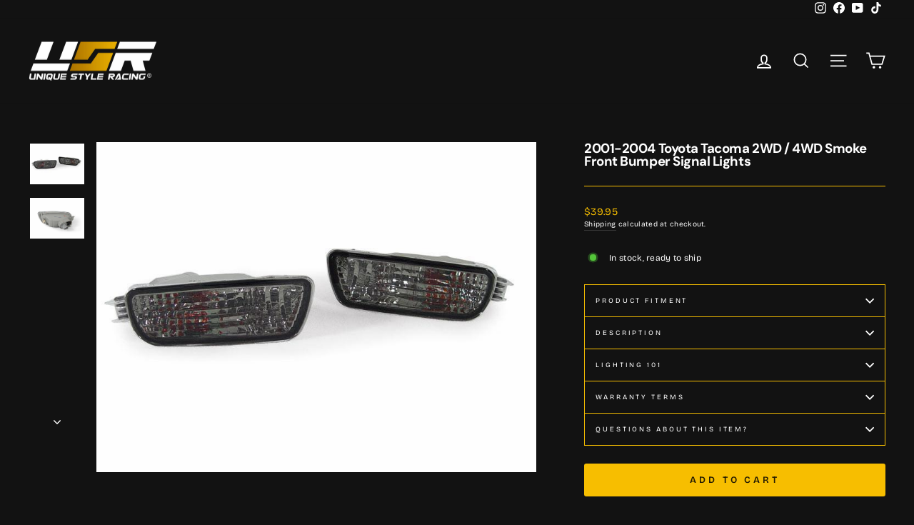

--- FILE ---
content_type: text/html; charset=utf-8
request_url: https://www.uniquestyleracingstore.com/products/2001-2004-toyota-tacoma-2wd-4wd-depo-smoke-front-bumper-signal-lights-bltytaco01smk
body_size: 41061
content:
<!doctype html>
<html class="no-js" lang="en" dir="ltr">
<head>
  <meta charset="utf-8">
  <meta http-equiv="X-UA-Compatible" content="IE=edge,chrome=1">
  <meta name="viewport" content="width=device-width,initial-scale=1">
  <meta name="theme-color" content="#f7be00">
  <link rel="canonical" href="https://www.uniquestyleracingstore.com/products/2001-2004-toyota-tacoma-2wd-4wd-depo-smoke-front-bumper-signal-lights-bltytaco01smk">
  <link rel="preconnect" href="https://cdn.shopify.com" crossorigin>
  <link rel="preconnect" href="https://fonts.shopifycdn.com" crossorigin>
  <link rel="dns-prefetch" href="https://productreviews.shopifycdn.com">
  <link rel="dns-prefetch" href="https://ajax.googleapis.com">
  <link rel="dns-prefetch" href="https://maps.googleapis.com">
  <link rel="dns-prefetch" href="https://maps.gstatic.com"><link rel="shortcut icon" href="//www.uniquestyleracingstore.com/cdn/shop/files/FAVICON_White_1_6a33765f-c52b-4369-aed9-3be4fbd24a4e_32x32.png?v=1752788605" type="image/png" /><title>2001-2004 Toyota Tacoma 2WD / 4WD Smoke Front Bumper Signal Lights
&ndash; Unique Style Racing
</title>
<meta name="description" content="2001-2004 Toyota Tacoma 2WD / 4WD Smoke Front Bumper Signal Lights"><meta property="og:site_name" content="Unique Style Racing">
  <meta property="og:url" content="https://www.uniquestyleracingstore.com/products/2001-2004-toyota-tacoma-2wd-4wd-depo-smoke-front-bumper-signal-lights-bltytaco01smk">
  <meta property="og:title" content="2001-2004 Toyota Tacoma 2WD / 4WD Smoke Front Bumper Signal Lights">
  <meta property="og:type" content="product">
  <meta property="og:description" content="2001-2004 Toyota Tacoma 2WD / 4WD Smoke Front Bumper Signal Lights"><meta property="og:image" content="http://www.uniquestyleracingstore.com/cdn/shop/files/bl-ty-taco-01-smk-623199.jpg?v=1742047435">
    <meta property="og:image:secure_url" content="https://www.uniquestyleracingstore.com/cdn/shop/files/bl-ty-taco-01-smk-623199.jpg?v=1742047435">
    <meta property="og:image:width" content="800">
    <meta property="og:image:height" content="600"><meta name="twitter:site" content="@">
  <meta name="twitter:card" content="summary_large_image">
  <meta name="twitter:title" content="2001-2004 Toyota Tacoma 2WD / 4WD Smoke Front Bumper Signal Lights">
  <meta name="twitter:description" content="2001-2004 Toyota Tacoma 2WD / 4WD Smoke Front Bumper Signal Lights">
<style data-shopify>@font-face {
  font-family: "DM Sans";
  font-weight: 700;
  font-style: normal;
  font-display: swap;
  src: url("//www.uniquestyleracingstore.com/cdn/fonts/dm_sans/dmsans_n7.97e21d81502002291ea1de8aefb79170c6946ce5.woff2") format("woff2"),
       url("//www.uniquestyleracingstore.com/cdn/fonts/dm_sans/dmsans_n7.af5c214f5116410ca1d53a2090665620e78e2e1b.woff") format("woff");
}

  @font-face {
  font-family: "Bricolage Grotesque";
  font-weight: 400;
  font-style: normal;
  font-display: swap;
  src: url("//www.uniquestyleracingstore.com/cdn/fonts/bricolage_grotesque/bricolagegrotesque_n4.3c051773a9f927cd8737c10568a7e4175690f7d9.woff2") format("woff2"),
       url("//www.uniquestyleracingstore.com/cdn/fonts/bricolage_grotesque/bricolagegrotesque_n4.58698d726495f44d45631b33dcda62f474c467fc.woff") format("woff");
}


  @font-face {
  font-family: "Bricolage Grotesque";
  font-weight: 600;
  font-style: normal;
  font-display: swap;
  src: url("//www.uniquestyleracingstore.com/cdn/fonts/bricolage_grotesque/bricolagegrotesque_n6.17eeb21593c407cef2956fb34ef1600d7c579b0c.woff2") format("woff2"),
       url("//www.uniquestyleracingstore.com/cdn/fonts/bricolage_grotesque/bricolagegrotesque_n6.730eb5f49d56c0f7b763727330354d7315ee8a60.woff") format("woff");
}

  
  
</style><link href="//www.uniquestyleracingstore.com/cdn/shop/t/55/assets/theme.css?v=103719866156152832191765231885" rel="stylesheet" type="text/css" media="all" />
<style data-shopify>:root {
    --typeHeaderPrimary: "DM Sans";
    --typeHeaderFallback: sans-serif;
    --typeHeaderSize: 22px;
    --typeHeaderWeight: 700;
    --typeHeaderLineHeight: 1;
    --typeHeaderSpacing: -0.025em;

    --typeBasePrimary:"Bricolage Grotesque";
    --typeBaseFallback:sans-serif;
    --typeBaseSize: 12px;
    --typeBaseWeight: 400;
    --typeBaseSpacing: 0.025em;
    --typeBaseLineHeight: 1.5;
    --typeBaselineHeightMinus01: 1.4;

    --typeCollectionTitle: 18px;

    --iconWeight: 4px;
    --iconLinecaps: miter;

    
        --buttonRadius: 3px;
    

    --colorGridOverlayOpacity: 0.2;
    }

    .placeholder-content {
    background-image: linear-gradient(100deg, #121212 40%, #0a0a0a 63%, #121212 79%);
    }</style><script>
    document.documentElement.className = document.documentElement.className.replace('no-js', 'js');

    window.theme = window.theme || {};
    theme.routes = {
      home: "/",
      cart: "/cart.js",
      cartPage: "/cart",
      cartAdd: "/cart/add.js",
      cartChange: "/cart/change.js",
      search: "/search",
      predictiveSearch: "/search/suggest"
    };
    theme.strings = {
      soldOut: "Sold Out",
      unavailable: "Unavailable",
      inStockLabel: "In stock, ready to ship",
      oneStockLabel: "Low stock - [count] item left",
      otherStockLabel: "Low stock - [count] items left",
      willNotShipUntil: "Ready to ship [date]",
      willBeInStockAfter: "Back in stock [date]",
      waitingForStock: "Backordered, shipping soon",
      savePrice: "Save [saved_amount]",
      cartEmpty: "Your cart is currently empty.",
      cartTermsConfirmation: "You must agree with the terms and conditions of sales to check out",
      searchCollections: "Collections",
      searchPages: "Pages",
      searchArticles: "Articles",
      productFrom: "from ",
      maxQuantity: "You can only have [quantity] of [title] in your cart."
    };
    theme.settings = {
      cartType: "page",
      isCustomerTemplate: false,
      moneyFormat: "${{amount}}",
      saveType: "percent",
      productImageSize: "square",
      productImageCover: true,
      predictiveSearch: true,
      predictiveSearchType: null,
      predictiveSearchVendor: false,
      predictiveSearchPrice: true,
      quickView: false,
      themeName: 'Impulse',
      themeVersion: "7.4.1"
    };
  </script>

  <script>window.performance && window.performance.mark && window.performance.mark('shopify.content_for_header.start');</script><meta name="google-site-verification" content="l7WUB7_TEXMsp7ILG0AhV_ieQom9iitkDavVHrBVssM">
<meta id="shopify-digital-wallet" name="shopify-digital-wallet" content="/37489803401/digital_wallets/dialog">
<meta name="shopify-checkout-api-token" content="07f2452a9a51c5b2d0c388d9c8d90e18">
<meta id="in-context-paypal-metadata" data-shop-id="37489803401" data-venmo-supported="true" data-environment="production" data-locale="en_US" data-paypal-v4="true" data-currency="USD">
<link rel="alternate" type="application/json+oembed" href="https://www.uniquestyleracingstore.com/products/2001-2004-toyota-tacoma-2wd-4wd-depo-smoke-front-bumper-signal-lights-bltytaco01smk.oembed">
<script async="async" src="/checkouts/internal/preloads.js?locale=en-US"></script>
<link rel="preconnect" href="https://shop.app" crossorigin="anonymous">
<script async="async" src="https://shop.app/checkouts/internal/preloads.js?locale=en-US&shop_id=37489803401" crossorigin="anonymous"></script>
<script id="apple-pay-shop-capabilities" type="application/json">{"shopId":37489803401,"countryCode":"US","currencyCode":"USD","merchantCapabilities":["supports3DS"],"merchantId":"gid:\/\/shopify\/Shop\/37489803401","merchantName":"Unique Style Racing","requiredBillingContactFields":["postalAddress","email","phone"],"requiredShippingContactFields":["postalAddress","email","phone"],"shippingType":"shipping","supportedNetworks":["visa","masterCard"],"total":{"type":"pending","label":"Unique Style Racing","amount":"1.00"},"shopifyPaymentsEnabled":true,"supportsSubscriptions":true}</script>
<script id="shopify-features" type="application/json">{"accessToken":"07f2452a9a51c5b2d0c388d9c8d90e18","betas":["rich-media-storefront-analytics"],"domain":"www.uniquestyleracingstore.com","predictiveSearch":true,"shopId":37489803401,"locale":"en"}</script>
<script>var Shopify = Shopify || {};
Shopify.shop = "unique-style-racing.myshopify.com";
Shopify.locale = "en";
Shopify.currency = {"active":"USD","rate":"1.0"};
Shopify.country = "US";
Shopify.theme = {"name":"Updated V Banner With Updated V Buttons (11\/24\/25)","id":148920533129,"schema_name":"Impulse","schema_version":"7.4.1","theme_store_id":857,"role":"main"};
Shopify.theme.handle = "null";
Shopify.theme.style = {"id":null,"handle":null};
Shopify.cdnHost = "www.uniquestyleracingstore.com/cdn";
Shopify.routes = Shopify.routes || {};
Shopify.routes.root = "/";</script>
<script type="module">!function(o){(o.Shopify=o.Shopify||{}).modules=!0}(window);</script>
<script>!function(o){function n(){var o=[];function n(){o.push(Array.prototype.slice.apply(arguments))}return n.q=o,n}var t=o.Shopify=o.Shopify||{};t.loadFeatures=n(),t.autoloadFeatures=n()}(window);</script>
<script>
  window.ShopifyPay = window.ShopifyPay || {};
  window.ShopifyPay.apiHost = "shop.app\/pay";
  window.ShopifyPay.redirectState = null;
</script>
<script id="shop-js-analytics" type="application/json">{"pageType":"product"}</script>
<script defer="defer" async type="module" src="//www.uniquestyleracingstore.com/cdn/shopifycloud/shop-js/modules/v2/client.init-shop-cart-sync_BT-GjEfc.en.esm.js"></script>
<script defer="defer" async type="module" src="//www.uniquestyleracingstore.com/cdn/shopifycloud/shop-js/modules/v2/chunk.common_D58fp_Oc.esm.js"></script>
<script defer="defer" async type="module" src="//www.uniquestyleracingstore.com/cdn/shopifycloud/shop-js/modules/v2/chunk.modal_xMitdFEc.esm.js"></script>
<script type="module">
  await import("//www.uniquestyleracingstore.com/cdn/shopifycloud/shop-js/modules/v2/client.init-shop-cart-sync_BT-GjEfc.en.esm.js");
await import("//www.uniquestyleracingstore.com/cdn/shopifycloud/shop-js/modules/v2/chunk.common_D58fp_Oc.esm.js");
await import("//www.uniquestyleracingstore.com/cdn/shopifycloud/shop-js/modules/v2/chunk.modal_xMitdFEc.esm.js");

  window.Shopify.SignInWithShop?.initShopCartSync?.({"fedCMEnabled":true,"windoidEnabled":true});

</script>
<script>
  window.Shopify = window.Shopify || {};
  if (!window.Shopify.featureAssets) window.Shopify.featureAssets = {};
  window.Shopify.featureAssets['shop-js'] = {"shop-cart-sync":["modules/v2/client.shop-cart-sync_DZOKe7Ll.en.esm.js","modules/v2/chunk.common_D58fp_Oc.esm.js","modules/v2/chunk.modal_xMitdFEc.esm.js"],"init-fed-cm":["modules/v2/client.init-fed-cm_B6oLuCjv.en.esm.js","modules/v2/chunk.common_D58fp_Oc.esm.js","modules/v2/chunk.modal_xMitdFEc.esm.js"],"shop-cash-offers":["modules/v2/client.shop-cash-offers_D2sdYoxE.en.esm.js","modules/v2/chunk.common_D58fp_Oc.esm.js","modules/v2/chunk.modal_xMitdFEc.esm.js"],"shop-login-button":["modules/v2/client.shop-login-button_QeVjl5Y3.en.esm.js","modules/v2/chunk.common_D58fp_Oc.esm.js","modules/v2/chunk.modal_xMitdFEc.esm.js"],"pay-button":["modules/v2/client.pay-button_DXTOsIq6.en.esm.js","modules/v2/chunk.common_D58fp_Oc.esm.js","modules/v2/chunk.modal_xMitdFEc.esm.js"],"shop-button":["modules/v2/client.shop-button_DQZHx9pm.en.esm.js","modules/v2/chunk.common_D58fp_Oc.esm.js","modules/v2/chunk.modal_xMitdFEc.esm.js"],"avatar":["modules/v2/client.avatar_BTnouDA3.en.esm.js"],"init-windoid":["modules/v2/client.init-windoid_CR1B-cfM.en.esm.js","modules/v2/chunk.common_D58fp_Oc.esm.js","modules/v2/chunk.modal_xMitdFEc.esm.js"],"init-shop-for-new-customer-accounts":["modules/v2/client.init-shop-for-new-customer-accounts_C_vY_xzh.en.esm.js","modules/v2/client.shop-login-button_QeVjl5Y3.en.esm.js","modules/v2/chunk.common_D58fp_Oc.esm.js","modules/v2/chunk.modal_xMitdFEc.esm.js"],"init-shop-email-lookup-coordinator":["modules/v2/client.init-shop-email-lookup-coordinator_BI7n9ZSv.en.esm.js","modules/v2/chunk.common_D58fp_Oc.esm.js","modules/v2/chunk.modal_xMitdFEc.esm.js"],"init-shop-cart-sync":["modules/v2/client.init-shop-cart-sync_BT-GjEfc.en.esm.js","modules/v2/chunk.common_D58fp_Oc.esm.js","modules/v2/chunk.modal_xMitdFEc.esm.js"],"shop-toast-manager":["modules/v2/client.shop-toast-manager_DiYdP3xc.en.esm.js","modules/v2/chunk.common_D58fp_Oc.esm.js","modules/v2/chunk.modal_xMitdFEc.esm.js"],"init-customer-accounts":["modules/v2/client.init-customer-accounts_D9ZNqS-Q.en.esm.js","modules/v2/client.shop-login-button_QeVjl5Y3.en.esm.js","modules/v2/chunk.common_D58fp_Oc.esm.js","modules/v2/chunk.modal_xMitdFEc.esm.js"],"init-customer-accounts-sign-up":["modules/v2/client.init-customer-accounts-sign-up_iGw4briv.en.esm.js","modules/v2/client.shop-login-button_QeVjl5Y3.en.esm.js","modules/v2/chunk.common_D58fp_Oc.esm.js","modules/v2/chunk.modal_xMitdFEc.esm.js"],"shop-follow-button":["modules/v2/client.shop-follow-button_CqMgW2wH.en.esm.js","modules/v2/chunk.common_D58fp_Oc.esm.js","modules/v2/chunk.modal_xMitdFEc.esm.js"],"checkout-modal":["modules/v2/client.checkout-modal_xHeaAweL.en.esm.js","modules/v2/chunk.common_D58fp_Oc.esm.js","modules/v2/chunk.modal_xMitdFEc.esm.js"],"shop-login":["modules/v2/client.shop-login_D91U-Q7h.en.esm.js","modules/v2/chunk.common_D58fp_Oc.esm.js","modules/v2/chunk.modal_xMitdFEc.esm.js"],"lead-capture":["modules/v2/client.lead-capture_BJmE1dJe.en.esm.js","modules/v2/chunk.common_D58fp_Oc.esm.js","modules/v2/chunk.modal_xMitdFEc.esm.js"],"payment-terms":["modules/v2/client.payment-terms_Ci9AEqFq.en.esm.js","modules/v2/chunk.common_D58fp_Oc.esm.js","modules/v2/chunk.modal_xMitdFEc.esm.js"]};
</script>
<script>(function() {
  var isLoaded = false;
  function asyncLoad() {
    if (isLoaded) return;
    isLoaded = true;
    var urls = ["https:\/\/sdk.postscript.io\/sdk-script-loader.bundle.js?shopId=718791\u0026shop=unique-style-racing.myshopify.com"];
    for (var i = 0; i < urls.length; i++) {
      var s = document.createElement('script');
      s.type = 'text/javascript';
      s.async = true;
      s.src = urls[i];
      var x = document.getElementsByTagName('script')[0];
      x.parentNode.insertBefore(s, x);
    }
  };
  if(window.attachEvent) {
    window.attachEvent('onload', asyncLoad);
  } else {
    window.addEventListener('load', asyncLoad, false);
  }
})();</script>
<script id="__st">var __st={"a":37489803401,"offset":-28800,"reqid":"12716d40-c45e-4027-9da2-579f3cbe5309-1769063287","pageurl":"www.uniquestyleracingstore.com\/products\/2001-2004-toyota-tacoma-2wd-4wd-depo-smoke-front-bumper-signal-lights-bltytaco01smk","u":"001dc879e262","p":"product","rtyp":"product","rid":5137819304073};</script>
<script>window.ShopifyPaypalV4VisibilityTracking = true;</script>
<script id="captcha-bootstrap">!function(){'use strict';const t='contact',e='account',n='new_comment',o=[[t,t],['blogs',n],['comments',n],[t,'customer']],c=[[e,'customer_login'],[e,'guest_login'],[e,'recover_customer_password'],[e,'create_customer']],r=t=>t.map((([t,e])=>`form[action*='/${t}']:not([data-nocaptcha='true']) input[name='form_type'][value='${e}']`)).join(','),a=t=>()=>t?[...document.querySelectorAll(t)].map((t=>t.form)):[];function s(){const t=[...o],e=r(t);return a(e)}const i='password',u='form_key',d=['recaptcha-v3-token','g-recaptcha-response','h-captcha-response',i],f=()=>{try{return window.sessionStorage}catch{return}},m='__shopify_v',_=t=>t.elements[u];function p(t,e,n=!1){try{const o=window.sessionStorage,c=JSON.parse(o.getItem(e)),{data:r}=function(t){const{data:e,action:n}=t;return t[m]||n?{data:e,action:n}:{data:t,action:n}}(c);for(const[e,n]of Object.entries(r))t.elements[e]&&(t.elements[e].value=n);n&&o.removeItem(e)}catch(o){console.error('form repopulation failed',{error:o})}}const l='form_type',E='cptcha';function T(t){t.dataset[E]=!0}const w=window,h=w.document,L='Shopify',v='ce_forms',y='captcha';let A=!1;((t,e)=>{const n=(g='f06e6c50-85a8-45c8-87d0-21a2b65856fe',I='https://cdn.shopify.com/shopifycloud/storefront-forms-hcaptcha/ce_storefront_forms_captcha_hcaptcha.v1.5.2.iife.js',D={infoText:'Protected by hCaptcha',privacyText:'Privacy',termsText:'Terms'},(t,e,n)=>{const o=w[L][v],c=o.bindForm;if(c)return c(t,g,e,D).then(n);var r;o.q.push([[t,g,e,D],n]),r=I,A||(h.body.append(Object.assign(h.createElement('script'),{id:'captcha-provider',async:!0,src:r})),A=!0)});var g,I,D;w[L]=w[L]||{},w[L][v]=w[L][v]||{},w[L][v].q=[],w[L][y]=w[L][y]||{},w[L][y].protect=function(t,e){n(t,void 0,e),T(t)},Object.freeze(w[L][y]),function(t,e,n,w,h,L){const[v,y,A,g]=function(t,e,n){const i=e?o:[],u=t?c:[],d=[...i,...u],f=r(d),m=r(i),_=r(d.filter((([t,e])=>n.includes(e))));return[a(f),a(m),a(_),s()]}(w,h,L),I=t=>{const e=t.target;return e instanceof HTMLFormElement?e:e&&e.form},D=t=>v().includes(t);t.addEventListener('submit',(t=>{const e=I(t);if(!e)return;const n=D(e)&&!e.dataset.hcaptchaBound&&!e.dataset.recaptchaBound,o=_(e),c=g().includes(e)&&(!o||!o.value);(n||c)&&t.preventDefault(),c&&!n&&(function(t){try{if(!f())return;!function(t){const e=f();if(!e)return;const n=_(t);if(!n)return;const o=n.value;o&&e.removeItem(o)}(t);const e=Array.from(Array(32),(()=>Math.random().toString(36)[2])).join('');!function(t,e){_(t)||t.append(Object.assign(document.createElement('input'),{type:'hidden',name:u})),t.elements[u].value=e}(t,e),function(t,e){const n=f();if(!n)return;const o=[...t.querySelectorAll(`input[type='${i}']`)].map((({name:t})=>t)),c=[...d,...o],r={};for(const[a,s]of new FormData(t).entries())c.includes(a)||(r[a]=s);n.setItem(e,JSON.stringify({[m]:1,action:t.action,data:r}))}(t,e)}catch(e){console.error('failed to persist form',e)}}(e),e.submit())}));const S=(t,e)=>{t&&!t.dataset[E]&&(n(t,e.some((e=>e===t))),T(t))};for(const o of['focusin','change'])t.addEventListener(o,(t=>{const e=I(t);D(e)&&S(e,y())}));const B=e.get('form_key'),M=e.get(l),P=B&&M;t.addEventListener('DOMContentLoaded',(()=>{const t=y();if(P)for(const e of t)e.elements[l].value===M&&p(e,B);[...new Set([...A(),...v().filter((t=>'true'===t.dataset.shopifyCaptcha))])].forEach((e=>S(e,t)))}))}(h,new URLSearchParams(w.location.search),n,t,e,['guest_login'])})(!0,!0)}();</script>
<script integrity="sha256-4kQ18oKyAcykRKYeNunJcIwy7WH5gtpwJnB7kiuLZ1E=" data-source-attribution="shopify.loadfeatures" defer="defer" src="//www.uniquestyleracingstore.com/cdn/shopifycloud/storefront/assets/storefront/load_feature-a0a9edcb.js" crossorigin="anonymous"></script>
<script crossorigin="anonymous" defer="defer" src="//www.uniquestyleracingstore.com/cdn/shopifycloud/storefront/assets/shopify_pay/storefront-65b4c6d7.js?v=20250812"></script>
<script data-source-attribution="shopify.dynamic_checkout.dynamic.init">var Shopify=Shopify||{};Shopify.PaymentButton=Shopify.PaymentButton||{isStorefrontPortableWallets:!0,init:function(){window.Shopify.PaymentButton.init=function(){};var t=document.createElement("script");t.src="https://www.uniquestyleracingstore.com/cdn/shopifycloud/portable-wallets/latest/portable-wallets.en.js",t.type="module",document.head.appendChild(t)}};
</script>
<script data-source-attribution="shopify.dynamic_checkout.buyer_consent">
  function portableWalletsHideBuyerConsent(e){var t=document.getElementById("shopify-buyer-consent"),n=document.getElementById("shopify-subscription-policy-button");t&&n&&(t.classList.add("hidden"),t.setAttribute("aria-hidden","true"),n.removeEventListener("click",e))}function portableWalletsShowBuyerConsent(e){var t=document.getElementById("shopify-buyer-consent"),n=document.getElementById("shopify-subscription-policy-button");t&&n&&(t.classList.remove("hidden"),t.removeAttribute("aria-hidden"),n.addEventListener("click",e))}window.Shopify?.PaymentButton&&(window.Shopify.PaymentButton.hideBuyerConsent=portableWalletsHideBuyerConsent,window.Shopify.PaymentButton.showBuyerConsent=portableWalletsShowBuyerConsent);
</script>
<script data-source-attribution="shopify.dynamic_checkout.cart.bootstrap">document.addEventListener("DOMContentLoaded",(function(){function t(){return document.querySelector("shopify-accelerated-checkout-cart, shopify-accelerated-checkout")}if(t())Shopify.PaymentButton.init();else{new MutationObserver((function(e,n){t()&&(Shopify.PaymentButton.init(),n.disconnect())})).observe(document.body,{childList:!0,subtree:!0})}}));
</script>
<script id='scb4127' type='text/javascript' async='' src='https://www.uniquestyleracingstore.com/cdn/shopifycloud/privacy-banner/storefront-banner.js'></script><link id="shopify-accelerated-checkout-styles" rel="stylesheet" media="screen" href="https://www.uniquestyleracingstore.com/cdn/shopifycloud/portable-wallets/latest/accelerated-checkout-backwards-compat.css" crossorigin="anonymous">
<style id="shopify-accelerated-checkout-cart">
        #shopify-buyer-consent {
  margin-top: 1em;
  display: inline-block;
  width: 100%;
}

#shopify-buyer-consent.hidden {
  display: none;
}

#shopify-subscription-policy-button {
  background: none;
  border: none;
  padding: 0;
  text-decoration: underline;
  font-size: inherit;
  cursor: pointer;
}

#shopify-subscription-policy-button::before {
  box-shadow: none;
}

      </style>

<script>window.performance && window.performance.mark && window.performance.mark('shopify.content_for_header.end');</script>

  <script src="//www.uniquestyleracingstore.com/cdn/shop/t/55/assets/vendor-scripts-v11.js" defer="defer"></script><link rel="stylesheet" href="//www.uniquestyleracingstore.com/cdn/shop/t/55/assets/country-flags.css"><script src="//www.uniquestyleracingstore.com/cdn/shop/t/55/assets/theme.js?v=136904160527539270741764013891" defer="defer"></script>
<!-- BEGIN app block: shopify://apps/tinyseo/blocks/product-json-ld-embed/0605268f-f7c4-4e95-b560-e43df7d59ae4 --><script type="application/ld+json" id="tinyimg-product-json-ld">{
  "@context": "https://schema.org/",
  "@type": "Product",
  "@id": "https://www.uniquestyleracingstore.com/products/2001-2004-toyota-tacoma-2wd-4wd-depo-smoke-front-bumper-signal-lights-bltytaco01smk",

  "category": "Motor Vehicle Lighting",
  

  
  
  

  

  "weight": {
  "@type": "QuantitativeValue",
  "value": "1.0",
  "unitCode": "LBR"
  },"offers" : [
  {
  "@type" : "Offer" ,
  "mpn": 34156553240713,

  "sku": "BL-TY-TACO-01-SMK",
  
  "priceCurrency" : "USD" ,
  "price": "39.95",
  "priceValidUntil": "2026-04-21",
  
  
  "availability" : "http://schema.org/InStock",
  
  "itemCondition": "http://schema.org/NewCondition",
  

  "url" : "https://www.uniquestyleracingstore.com/products/2001-2004-toyota-tacoma-2wd-4wd-depo-smoke-front-bumper-signal-lights-bltytaco01smk?variant=34156553240713",
  

  
  
  
  
  "seller" : {
  "@type" : "Organization",
  "name" : "Unique Style Racing"
  }
  }
  ],
  "name": "2001-2004 Toyota Tacoma 2WD \/ 4WD Smoke Front Bumper Signal Lights","image": "https://www.uniquestyleracingstore.com/cdn/shop/files/bl-ty-taco-01-smk-623199.jpg?v=1742047435",








  
  
  
  




  
  
  
  
  
  


  
  
  
  
"aggregateRating": {
    "@type": "AggregateRating",
    "ratingValue": "5.0",
    "ratingCount": "1",
    "bestRating": "5",
    "worstRating": "1"
  },"description": " Fitment • 2001-2004 Toyota Tacoma   Features • Available in Smoke Lens.• Unique Euro Smoked Out Lens, the smoke is NOT tinted on, painted on, it\u0026#39;s made it that way, therefore, it will not fade. Smoke color shown in the photo might look darker or lighter than the actual parts due to photo lighting.• Simple Plug \u0026amp;amp; Play - No Error after Installation. OEM-Like Fitment.• Direct Replacement. No Modification needed \u0026amp;amp; Easy Installation.   Contents • 2 Piece Set (Left + Right) - Made by DEPO (ISO 2001 Certified Company - Excellent Quality!)   Condition •Brand New - 100% Never Been Used.  Vehicles    Make Model Engine Years     TOYOTA TACOMA 2 DOOR PICKUP 2001-2004   TOYOTA TACOMA 4 DOOR PICKUP 2004-2004   TOYOTA TACOMA PRERUNNER 2 DOOR PICKUP 2001-2004   TOYOTA TACOMA PRERUNNER 4 DOOR PICKUP 2001-2004   ",
  "manufacturer": "Unique Style Racing",
  "material": "",
  "url": "https://www.uniquestyleracingstore.com/products/2001-2004-toyota-tacoma-2wd-4wd-depo-smoke-front-bumper-signal-lights-bltytaco01smk",
    
  "additionalProperty":
  [
  
    
    
    ],
    
    "brand": {
      "@type": "Brand",
      "name": "Unique Style Racing"
    }
 }
</script>
<!-- END app block --><script src="https://cdn.shopify.com/extensions/019ab6e9-5f19-7fd9-b7cd-4b9160b381fa/smp-44/assets/back_in_stock.js" type="text/javascript" defer="defer"></script>
<script src="https://cdn.shopify.com/extensions/019bc248-a416-7558-81f5-99b8ca91dff4/theme-app-extension-113/assets/easysearch.min.js" type="text/javascript" defer="defer"></script>
<script src="https://cdn.shopify.com/extensions/19689677-6488-4a31-adf3-fcf4359c5fd9/forms-2295/assets/shopify-forms-loader.js" type="text/javascript" defer="defer"></script>
<script src="https://cdn.shopify.com/extensions/019afe85-4437-7de2-bccd-99759bd09d10/seguno-reviews-55/assets/reviews.js" type="text/javascript" defer="defer"></script>
<script src="https://cdn.shopify.com/extensions/019bd644-eb2f-7d60-a773-354b83494474/pickup-app-ext-261/assets/bird-pickup-script.js" type="text/javascript" defer="defer"></script>
<link href="https://monorail-edge.shopifysvc.com" rel="dns-prefetch">
<script>(function(){if ("sendBeacon" in navigator && "performance" in window) {try {var session_token_from_headers = performance.getEntriesByType('navigation')[0].serverTiming.find(x => x.name == '_s').description;} catch {var session_token_from_headers = undefined;}var session_cookie_matches = document.cookie.match(/_shopify_s=([^;]*)/);var session_token_from_cookie = session_cookie_matches && session_cookie_matches.length === 2 ? session_cookie_matches[1] : "";var session_token = session_token_from_headers || session_token_from_cookie || "";function handle_abandonment_event(e) {var entries = performance.getEntries().filter(function(entry) {return /monorail-edge.shopifysvc.com/.test(entry.name);});if (!window.abandonment_tracked && entries.length === 0) {window.abandonment_tracked = true;var currentMs = Date.now();var navigation_start = performance.timing.navigationStart;var payload = {shop_id: 37489803401,url: window.location.href,navigation_start,duration: currentMs - navigation_start,session_token,page_type: "product"};window.navigator.sendBeacon("https://monorail-edge.shopifysvc.com/v1/produce", JSON.stringify({schema_id: "online_store_buyer_site_abandonment/1.1",payload: payload,metadata: {event_created_at_ms: currentMs,event_sent_at_ms: currentMs}}));}}window.addEventListener('pagehide', handle_abandonment_event);}}());</script>
<script id="web-pixels-manager-setup">(function e(e,d,r,n,o){if(void 0===o&&(o={}),!Boolean(null===(a=null===(i=window.Shopify)||void 0===i?void 0:i.analytics)||void 0===a?void 0:a.replayQueue)){var i,a;window.Shopify=window.Shopify||{};var t=window.Shopify;t.analytics=t.analytics||{};var s=t.analytics;s.replayQueue=[],s.publish=function(e,d,r){return s.replayQueue.push([e,d,r]),!0};try{self.performance.mark("wpm:start")}catch(e){}var l=function(){var e={modern:/Edge?\/(1{2}[4-9]|1[2-9]\d|[2-9]\d{2}|\d{4,})\.\d+(\.\d+|)|Firefox\/(1{2}[4-9]|1[2-9]\d|[2-9]\d{2}|\d{4,})\.\d+(\.\d+|)|Chrom(ium|e)\/(9{2}|\d{3,})\.\d+(\.\d+|)|(Maci|X1{2}).+ Version\/(15\.\d+|(1[6-9]|[2-9]\d|\d{3,})\.\d+)([,.]\d+|)( \(\w+\)|)( Mobile\/\w+|) Safari\/|Chrome.+OPR\/(9{2}|\d{3,})\.\d+\.\d+|(CPU[ +]OS|iPhone[ +]OS|CPU[ +]iPhone|CPU IPhone OS|CPU iPad OS)[ +]+(15[._]\d+|(1[6-9]|[2-9]\d|\d{3,})[._]\d+)([._]\d+|)|Android:?[ /-](13[3-9]|1[4-9]\d|[2-9]\d{2}|\d{4,})(\.\d+|)(\.\d+|)|Android.+Firefox\/(13[5-9]|1[4-9]\d|[2-9]\d{2}|\d{4,})\.\d+(\.\d+|)|Android.+Chrom(ium|e)\/(13[3-9]|1[4-9]\d|[2-9]\d{2}|\d{4,})\.\d+(\.\d+|)|SamsungBrowser\/([2-9]\d|\d{3,})\.\d+/,legacy:/Edge?\/(1[6-9]|[2-9]\d|\d{3,})\.\d+(\.\d+|)|Firefox\/(5[4-9]|[6-9]\d|\d{3,})\.\d+(\.\d+|)|Chrom(ium|e)\/(5[1-9]|[6-9]\d|\d{3,})\.\d+(\.\d+|)([\d.]+$|.*Safari\/(?![\d.]+ Edge\/[\d.]+$))|(Maci|X1{2}).+ Version\/(10\.\d+|(1[1-9]|[2-9]\d|\d{3,})\.\d+)([,.]\d+|)( \(\w+\)|)( Mobile\/\w+|) Safari\/|Chrome.+OPR\/(3[89]|[4-9]\d|\d{3,})\.\d+\.\d+|(CPU[ +]OS|iPhone[ +]OS|CPU[ +]iPhone|CPU IPhone OS|CPU iPad OS)[ +]+(10[._]\d+|(1[1-9]|[2-9]\d|\d{3,})[._]\d+)([._]\d+|)|Android:?[ /-](13[3-9]|1[4-9]\d|[2-9]\d{2}|\d{4,})(\.\d+|)(\.\d+|)|Mobile Safari.+OPR\/([89]\d|\d{3,})\.\d+\.\d+|Android.+Firefox\/(13[5-9]|1[4-9]\d|[2-9]\d{2}|\d{4,})\.\d+(\.\d+|)|Android.+Chrom(ium|e)\/(13[3-9]|1[4-9]\d|[2-9]\d{2}|\d{4,})\.\d+(\.\d+|)|Android.+(UC? ?Browser|UCWEB|U3)[ /]?(15\.([5-9]|\d{2,})|(1[6-9]|[2-9]\d|\d{3,})\.\d+)\.\d+|SamsungBrowser\/(5\.\d+|([6-9]|\d{2,})\.\d+)|Android.+MQ{2}Browser\/(14(\.(9|\d{2,})|)|(1[5-9]|[2-9]\d|\d{3,})(\.\d+|))(\.\d+|)|K[Aa][Ii]OS\/(3\.\d+|([4-9]|\d{2,})\.\d+)(\.\d+|)/},d=e.modern,r=e.legacy,n=navigator.userAgent;return n.match(d)?"modern":n.match(r)?"legacy":"unknown"}(),u="modern"===l?"modern":"legacy",c=(null!=n?n:{modern:"",legacy:""})[u],f=function(e){return[e.baseUrl,"/wpm","/b",e.hashVersion,"modern"===e.buildTarget?"m":"l",".js"].join("")}({baseUrl:d,hashVersion:r,buildTarget:u}),m=function(e){var d=e.version,r=e.bundleTarget,n=e.surface,o=e.pageUrl,i=e.monorailEndpoint;return{emit:function(e){var a=e.status,t=e.errorMsg,s=(new Date).getTime(),l=JSON.stringify({metadata:{event_sent_at_ms:s},events:[{schema_id:"web_pixels_manager_load/3.1",payload:{version:d,bundle_target:r,page_url:o,status:a,surface:n,error_msg:t},metadata:{event_created_at_ms:s}}]});if(!i)return console&&console.warn&&console.warn("[Web Pixels Manager] No Monorail endpoint provided, skipping logging."),!1;try{return self.navigator.sendBeacon.bind(self.navigator)(i,l)}catch(e){}var u=new XMLHttpRequest;try{return u.open("POST",i,!0),u.setRequestHeader("Content-Type","text/plain"),u.send(l),!0}catch(e){return console&&console.warn&&console.warn("[Web Pixels Manager] Got an unhandled error while logging to Monorail."),!1}}}}({version:r,bundleTarget:l,surface:e.surface,pageUrl:self.location.href,monorailEndpoint:e.monorailEndpoint});try{o.browserTarget=l,function(e){var d=e.src,r=e.async,n=void 0===r||r,o=e.onload,i=e.onerror,a=e.sri,t=e.scriptDataAttributes,s=void 0===t?{}:t,l=document.createElement("script"),u=document.querySelector("head"),c=document.querySelector("body");if(l.async=n,l.src=d,a&&(l.integrity=a,l.crossOrigin="anonymous"),s)for(var f in s)if(Object.prototype.hasOwnProperty.call(s,f))try{l.dataset[f]=s[f]}catch(e){}if(o&&l.addEventListener("load",o),i&&l.addEventListener("error",i),u)u.appendChild(l);else{if(!c)throw new Error("Did not find a head or body element to append the script");c.appendChild(l)}}({src:f,async:!0,onload:function(){if(!function(){var e,d;return Boolean(null===(d=null===(e=window.Shopify)||void 0===e?void 0:e.analytics)||void 0===d?void 0:d.initialized)}()){var d=window.webPixelsManager.init(e)||void 0;if(d){var r=window.Shopify.analytics;r.replayQueue.forEach((function(e){var r=e[0],n=e[1],o=e[2];d.publishCustomEvent(r,n,o)})),r.replayQueue=[],r.publish=d.publishCustomEvent,r.visitor=d.visitor,r.initialized=!0}}},onerror:function(){return m.emit({status:"failed",errorMsg:"".concat(f," has failed to load")})},sri:function(e){var d=/^sha384-[A-Za-z0-9+/=]+$/;return"string"==typeof e&&d.test(e)}(c)?c:"",scriptDataAttributes:o}),m.emit({status:"loading"})}catch(e){m.emit({status:"failed",errorMsg:(null==e?void 0:e.message)||"Unknown error"})}}})({shopId: 37489803401,storefrontBaseUrl: "https://www.uniquestyleracingstore.com",extensionsBaseUrl: "https://extensions.shopifycdn.com/cdn/shopifycloud/web-pixels-manager",monorailEndpoint: "https://monorail-edge.shopifysvc.com/unstable/produce_batch",surface: "storefront-renderer",enabledBetaFlags: ["2dca8a86"],webPixelsConfigList: [{"id":"1708261513","configuration":"{\"shopId\":\"718791\"}","eventPayloadVersion":"v1","runtimeContext":"STRICT","scriptVersion":"e57a43765e0d230c1bcb12178c1ff13f","type":"APP","apiClientId":2328352,"privacyPurposes":[],"dataSharingAdjustments":{"protectedCustomerApprovalScopes":["read_customer_address","read_customer_email","read_customer_name","read_customer_personal_data","read_customer_phone"]}},{"id":"486441097","configuration":"{\"config\":\"{\\\"google_tag_ids\\\":[\\\"G-4459358267\\\",\\\"AW-597493571\\\",\\\"GT-MRLWJ2NF\\\",\\\"GTM-5FCNLSQX\\\",\\\"G-ZQB1G17BS7\\\"],\\\"target_country\\\":\\\"US\\\",\\\"gtag_events\\\":[{\\\"type\\\":\\\"search\\\",\\\"action_label\\\":[\\\"G-4459358267\\\",\\\"AW-597493571\\\/vlPECI-BlfUCEMOO9JwC\\\",\\\"G-ZQB1G17BS7\\\",\\\"MC-VB1K4YXS1P\\\"]},{\\\"type\\\":\\\"begin_checkout\\\",\\\"action_label\\\":[\\\"G-4459358267\\\",\\\"AW-597493571\\\/YXWmCIyBlfUCEMOO9JwC\\\",\\\"G-ZQB1G17BS7\\\",\\\"MC-VB1K4YXS1P\\\"]},{\\\"type\\\":\\\"view_item\\\",\\\"action_label\\\":[\\\"G-4459358267\\\",\\\"AW-597493571\\\/MDLSCIaBlfUCEMOO9JwC\\\",\\\"MC-Z1PDZHN403\\\",\\\"G-ZQB1G17BS7\\\",\\\"MC-VB1K4YXS1P\\\"]},{\\\"type\\\":\\\"purchase\\\",\\\"action_label\\\":[\\\"G-4459358267\\\",\\\"AW-597493571\\\/ziQVCIOBlfUCEMOO9JwC\\\",\\\"MC-Z1PDZHN403\\\",\\\"G-ZQB1G17BS7\\\",\\\"MC-VB1K4YXS1P\\\"]},{\\\"type\\\":\\\"page_view\\\",\\\"action_label\\\":[\\\"G-4459358267\\\",\\\"AW-597493571\\\/3tHwCICBlfUCEMOO9JwC\\\",\\\"MC-Z1PDZHN403\\\",\\\"G-ZQB1G17BS7\\\",\\\"MC-VB1K4YXS1P\\\"]},{\\\"type\\\":\\\"add_payment_info\\\",\\\"action_label\\\":[\\\"G-4459358267\\\",\\\"AW-597493571\\\/xEf9CJKBlfUCEMOO9JwC\\\",\\\"G-ZQB1G17BS7\\\",\\\"MC-VB1K4YXS1P\\\"]},{\\\"type\\\":\\\"add_to_cart\\\",\\\"action_label\\\":[\\\"G-4459358267\\\",\\\"AW-597493571\\\/MQHcCImBlfUCEMOO9JwC\\\",\\\"G-ZQB1G17BS7\\\",\\\"MC-VB1K4YXS1P\\\"]}],\\\"enable_monitoring_mode\\\":false}\"}","eventPayloadVersion":"v1","runtimeContext":"OPEN","scriptVersion":"b2a88bafab3e21179ed38636efcd8a93","type":"APP","apiClientId":1780363,"privacyPurposes":[],"dataSharingAdjustments":{"protectedCustomerApprovalScopes":["read_customer_address","read_customer_email","read_customer_name","read_customer_personal_data","read_customer_phone"]}},{"id":"220561545","configuration":"{\"pixel_id\":\"268295817551705\",\"pixel_type\":\"facebook_pixel\",\"metaapp_system_user_token\":\"-\"}","eventPayloadVersion":"v1","runtimeContext":"OPEN","scriptVersion":"ca16bc87fe92b6042fbaa3acc2fbdaa6","type":"APP","apiClientId":2329312,"privacyPurposes":["ANALYTICS","MARKETING","SALE_OF_DATA"],"dataSharingAdjustments":{"protectedCustomerApprovalScopes":["read_customer_address","read_customer_email","read_customer_name","read_customer_personal_data","read_customer_phone"]}},{"id":"shopify-app-pixel","configuration":"{}","eventPayloadVersion":"v1","runtimeContext":"STRICT","scriptVersion":"0450","apiClientId":"shopify-pixel","type":"APP","privacyPurposes":["ANALYTICS","MARKETING"]},{"id":"shopify-custom-pixel","eventPayloadVersion":"v1","runtimeContext":"LAX","scriptVersion":"0450","apiClientId":"shopify-pixel","type":"CUSTOM","privacyPurposes":["ANALYTICS","MARKETING"]}],isMerchantRequest: false,initData: {"shop":{"name":"Unique Style Racing","paymentSettings":{"currencyCode":"USD"},"myshopifyDomain":"unique-style-racing.myshopify.com","countryCode":"US","storefrontUrl":"https:\/\/www.uniquestyleracingstore.com"},"customer":null,"cart":null,"checkout":null,"productVariants":[{"price":{"amount":39.95,"currencyCode":"USD"},"product":{"title":"2001-2004 Toyota Tacoma 2WD \/ 4WD Smoke Front Bumper Signal Lights","vendor":"Unique Style Racing","id":"5137819304073","untranslatedTitle":"2001-2004 Toyota Tacoma 2WD \/ 4WD Smoke Front Bumper Signal Lights","url":"\/products\/2001-2004-toyota-tacoma-2wd-4wd-depo-smoke-front-bumper-signal-lights-bltytaco01smk","type":"Automotive Lighting"},"id":"34156553240713","image":{"src":"\/\/www.uniquestyleracingstore.com\/cdn\/shop\/files\/bl-ty-taco-01-smk-623199.jpg?v=1742047435"},"sku":"BL-TY-TACO-01-SMK","title":"Default Title","untranslatedTitle":"Default Title"}],"purchasingCompany":null},},"https://www.uniquestyleracingstore.com/cdn","fcfee988w5aeb613cpc8e4bc33m6693e112",{"modern":"","legacy":""},{"shopId":"37489803401","storefrontBaseUrl":"https:\/\/www.uniquestyleracingstore.com","extensionBaseUrl":"https:\/\/extensions.shopifycdn.com\/cdn\/shopifycloud\/web-pixels-manager","surface":"storefront-renderer","enabledBetaFlags":"[\"2dca8a86\"]","isMerchantRequest":"false","hashVersion":"fcfee988w5aeb613cpc8e4bc33m6693e112","publish":"custom","events":"[[\"page_viewed\",{}],[\"product_viewed\",{\"productVariant\":{\"price\":{\"amount\":39.95,\"currencyCode\":\"USD\"},\"product\":{\"title\":\"2001-2004 Toyota Tacoma 2WD \/ 4WD Smoke Front Bumper Signal Lights\",\"vendor\":\"Unique Style Racing\",\"id\":\"5137819304073\",\"untranslatedTitle\":\"2001-2004 Toyota Tacoma 2WD \/ 4WD Smoke Front Bumper Signal Lights\",\"url\":\"\/products\/2001-2004-toyota-tacoma-2wd-4wd-depo-smoke-front-bumper-signal-lights-bltytaco01smk\",\"type\":\"Automotive Lighting\"},\"id\":\"34156553240713\",\"image\":{\"src\":\"\/\/www.uniquestyleracingstore.com\/cdn\/shop\/files\/bl-ty-taco-01-smk-623199.jpg?v=1742047435\"},\"sku\":\"BL-TY-TACO-01-SMK\",\"title\":\"Default Title\",\"untranslatedTitle\":\"Default Title\"}}]]"});</script><script>
  window.ShopifyAnalytics = window.ShopifyAnalytics || {};
  window.ShopifyAnalytics.meta = window.ShopifyAnalytics.meta || {};
  window.ShopifyAnalytics.meta.currency = 'USD';
  var meta = {"product":{"id":5137819304073,"gid":"gid:\/\/shopify\/Product\/5137819304073","vendor":"Unique Style Racing","type":"Automotive Lighting","handle":"2001-2004-toyota-tacoma-2wd-4wd-depo-smoke-front-bumper-signal-lights-bltytaco01smk","variants":[{"id":34156553240713,"price":3995,"name":"2001-2004 Toyota Tacoma 2WD \/ 4WD Smoke Front Bumper Signal Lights","public_title":null,"sku":"BL-TY-TACO-01-SMK"}],"remote":false},"page":{"pageType":"product","resourceType":"product","resourceId":5137819304073,"requestId":"12716d40-c45e-4027-9da2-579f3cbe5309-1769063287"}};
  for (var attr in meta) {
    window.ShopifyAnalytics.meta[attr] = meta[attr];
  }
</script>
<script class="analytics">
  (function () {
    var customDocumentWrite = function(content) {
      var jquery = null;

      if (window.jQuery) {
        jquery = window.jQuery;
      } else if (window.Checkout && window.Checkout.$) {
        jquery = window.Checkout.$;
      }

      if (jquery) {
        jquery('body').append(content);
      }
    };

    var hasLoggedConversion = function(token) {
      if (token) {
        return document.cookie.indexOf('loggedConversion=' + token) !== -1;
      }
      return false;
    }

    var setCookieIfConversion = function(token) {
      if (token) {
        var twoMonthsFromNow = new Date(Date.now());
        twoMonthsFromNow.setMonth(twoMonthsFromNow.getMonth() + 2);

        document.cookie = 'loggedConversion=' + token + '; expires=' + twoMonthsFromNow;
      }
    }

    var trekkie = window.ShopifyAnalytics.lib = window.trekkie = window.trekkie || [];
    if (trekkie.integrations) {
      return;
    }
    trekkie.methods = [
      'identify',
      'page',
      'ready',
      'track',
      'trackForm',
      'trackLink'
    ];
    trekkie.factory = function(method) {
      return function() {
        var args = Array.prototype.slice.call(arguments);
        args.unshift(method);
        trekkie.push(args);
        return trekkie;
      };
    };
    for (var i = 0; i < trekkie.methods.length; i++) {
      var key = trekkie.methods[i];
      trekkie[key] = trekkie.factory(key);
    }
    trekkie.load = function(config) {
      trekkie.config = config || {};
      trekkie.config.initialDocumentCookie = document.cookie;
      var first = document.getElementsByTagName('script')[0];
      var script = document.createElement('script');
      script.type = 'text/javascript';
      script.onerror = function(e) {
        var scriptFallback = document.createElement('script');
        scriptFallback.type = 'text/javascript';
        scriptFallback.onerror = function(error) {
                var Monorail = {
      produce: function produce(monorailDomain, schemaId, payload) {
        var currentMs = new Date().getTime();
        var event = {
          schema_id: schemaId,
          payload: payload,
          metadata: {
            event_created_at_ms: currentMs,
            event_sent_at_ms: currentMs
          }
        };
        return Monorail.sendRequest("https://" + monorailDomain + "/v1/produce", JSON.stringify(event));
      },
      sendRequest: function sendRequest(endpointUrl, payload) {
        // Try the sendBeacon API
        if (window && window.navigator && typeof window.navigator.sendBeacon === 'function' && typeof window.Blob === 'function' && !Monorail.isIos12()) {
          var blobData = new window.Blob([payload], {
            type: 'text/plain'
          });

          if (window.navigator.sendBeacon(endpointUrl, blobData)) {
            return true;
          } // sendBeacon was not successful

        } // XHR beacon

        var xhr = new XMLHttpRequest();

        try {
          xhr.open('POST', endpointUrl);
          xhr.setRequestHeader('Content-Type', 'text/plain');
          xhr.send(payload);
        } catch (e) {
          console.log(e);
        }

        return false;
      },
      isIos12: function isIos12() {
        return window.navigator.userAgent.lastIndexOf('iPhone; CPU iPhone OS 12_') !== -1 || window.navigator.userAgent.lastIndexOf('iPad; CPU OS 12_') !== -1;
      }
    };
    Monorail.produce('monorail-edge.shopifysvc.com',
      'trekkie_storefront_load_errors/1.1',
      {shop_id: 37489803401,
      theme_id: 148920533129,
      app_name: "storefront",
      context_url: window.location.href,
      source_url: "//www.uniquestyleracingstore.com/cdn/s/trekkie.storefront.1bbfab421998800ff09850b62e84b8915387986d.min.js"});

        };
        scriptFallback.async = true;
        scriptFallback.src = '//www.uniquestyleracingstore.com/cdn/s/trekkie.storefront.1bbfab421998800ff09850b62e84b8915387986d.min.js';
        first.parentNode.insertBefore(scriptFallback, first);
      };
      script.async = true;
      script.src = '//www.uniquestyleracingstore.com/cdn/s/trekkie.storefront.1bbfab421998800ff09850b62e84b8915387986d.min.js';
      first.parentNode.insertBefore(script, first);
    };
    trekkie.load(
      {"Trekkie":{"appName":"storefront","development":false,"defaultAttributes":{"shopId":37489803401,"isMerchantRequest":null,"themeId":148920533129,"themeCityHash":"17630011593524254424","contentLanguage":"en","currency":"USD","eventMetadataId":"dcd1f21e-b25e-4773-8b5f-517581d4ff15"},"isServerSideCookieWritingEnabled":true,"monorailRegion":"shop_domain","enabledBetaFlags":["65f19447"]},"Session Attribution":{},"S2S":{"facebookCapiEnabled":true,"source":"trekkie-storefront-renderer","apiClientId":580111}}
    );

    var loaded = false;
    trekkie.ready(function() {
      if (loaded) return;
      loaded = true;

      window.ShopifyAnalytics.lib = window.trekkie;

      var originalDocumentWrite = document.write;
      document.write = customDocumentWrite;
      try { window.ShopifyAnalytics.merchantGoogleAnalytics.call(this); } catch(error) {};
      document.write = originalDocumentWrite;

      window.ShopifyAnalytics.lib.page(null,{"pageType":"product","resourceType":"product","resourceId":5137819304073,"requestId":"12716d40-c45e-4027-9da2-579f3cbe5309-1769063287","shopifyEmitted":true});

      var match = window.location.pathname.match(/checkouts\/(.+)\/(thank_you|post_purchase)/)
      var token = match? match[1]: undefined;
      if (!hasLoggedConversion(token)) {
        setCookieIfConversion(token);
        window.ShopifyAnalytics.lib.track("Viewed Product",{"currency":"USD","variantId":34156553240713,"productId":5137819304073,"productGid":"gid:\/\/shopify\/Product\/5137819304073","name":"2001-2004 Toyota Tacoma 2WD \/ 4WD Smoke Front Bumper Signal Lights","price":"39.95","sku":"BL-TY-TACO-01-SMK","brand":"Unique Style Racing","variant":null,"category":"Automotive Lighting","nonInteraction":true,"remote":false},undefined,undefined,{"shopifyEmitted":true});
      window.ShopifyAnalytics.lib.track("monorail:\/\/trekkie_storefront_viewed_product\/1.1",{"currency":"USD","variantId":34156553240713,"productId":5137819304073,"productGid":"gid:\/\/shopify\/Product\/5137819304073","name":"2001-2004 Toyota Tacoma 2WD \/ 4WD Smoke Front Bumper Signal Lights","price":"39.95","sku":"BL-TY-TACO-01-SMK","brand":"Unique Style Racing","variant":null,"category":"Automotive Lighting","nonInteraction":true,"remote":false,"referer":"https:\/\/www.uniquestyleracingstore.com\/products\/2001-2004-toyota-tacoma-2wd-4wd-depo-smoke-front-bumper-signal-lights-bltytaco01smk"});
      }
    });


        var eventsListenerScript = document.createElement('script');
        eventsListenerScript.async = true;
        eventsListenerScript.src = "//www.uniquestyleracingstore.com/cdn/shopifycloud/storefront/assets/shop_events_listener-3da45d37.js";
        document.getElementsByTagName('head')[0].appendChild(eventsListenerScript);

})();</script>
  <script>
  if (!window.ga || (window.ga && typeof window.ga !== 'function')) {
    window.ga = function ga() {
      (window.ga.q = window.ga.q || []).push(arguments);
      if (window.Shopify && window.Shopify.analytics && typeof window.Shopify.analytics.publish === 'function') {
        window.Shopify.analytics.publish("ga_stub_called", {}, {sendTo: "google_osp_migration"});
      }
      console.error("Shopify's Google Analytics stub called with:", Array.from(arguments), "\nSee https://help.shopify.com/manual/promoting-marketing/pixels/pixel-migration#google for more information.");
    };
    if (window.Shopify && window.Shopify.analytics && typeof window.Shopify.analytics.publish === 'function') {
      window.Shopify.analytics.publish("ga_stub_initialized", {}, {sendTo: "google_osp_migration"});
    }
  }
</script>
<script
  defer
  src="https://www.uniquestyleracingstore.com/cdn/shopifycloud/perf-kit/shopify-perf-kit-3.0.4.min.js"
  data-application="storefront-renderer"
  data-shop-id="37489803401"
  data-render-region="gcp-us-central1"
  data-page-type="product"
  data-theme-instance-id="148920533129"
  data-theme-name="Impulse"
  data-theme-version="7.4.1"
  data-monorail-region="shop_domain"
  data-resource-timing-sampling-rate="10"
  data-shs="true"
  data-shs-beacon="true"
  data-shs-export-with-fetch="true"
  data-shs-logs-sample-rate="1"
  data-shs-beacon-endpoint="https://www.uniquestyleracingstore.com/api/collect"
></script>
</head>

<body class="template-product" data-center-text="false" data-button_style="round-slight" data-type_header_capitalize="false" data-type_headers_align_text="false" data-type_product_capitalize="false" data-swatch_style="round" data-disable-animations="true">

  <a class="in-page-link visually-hidden skip-link" href="#MainContent">Skip to content</a>

  <div id="PageContainer" class="page-container">
    <div class="transition-body"><!-- BEGIN sections: header-group -->
<div id="shopify-section-sections--19759426928777__header" class="shopify-section shopify-section-group-header-group">

<div id="NavDrawer" class="drawer drawer--right">
  <div class="drawer__contents">
    <div class="drawer__fixed-header">
      <div class="drawer__header appear-animation appear-delay-1">
        <div class="h2 drawer__title"></div>
        <div class="drawer__close">
          <button type="button" class="drawer__close-button js-drawer-close">
            <svg aria-hidden="true" focusable="false" role="presentation" class="icon icon-close" viewBox="0 0 64 64"><title>icon-X</title><path d="m19 17.61 27.12 27.13m0-27.12L19 44.74"/></svg>
            <span class="icon__fallback-text">Close menu</span>
          </button>
        </div>
      </div>
    </div>
    <div class="drawer__scrollable">
      <ul class="mobile-nav" role="navigation" aria-label="Primary"><li class="mobile-nav__item appear-animation appear-delay-2"><div class="mobile-nav__has-sublist"><a href="https://www.uniquestyleracingstore.com/pages/page-car-maker"
                    class="mobile-nav__link mobile-nav__link--top-level"
                    id="Label-https-www-uniquestyleracingstore-com-pages-page-car-maker1"
                    >
                    Find Your Vehicle 
                  </a>
                  <div class="mobile-nav__toggle">
                    <button type="button"
                      aria-controls="Linklist-https-www-uniquestyleracingstore-com-pages-page-car-maker1"
                      aria-labelledby="Label-https-www-uniquestyleracingstore-com-pages-page-car-maker1"
                      class="collapsible-trigger collapsible--auto-height"><span class="collapsible-trigger__icon collapsible-trigger__icon--open" role="presentation">
  <svg aria-hidden="true" focusable="false" role="presentation" class="icon icon--wide icon-chevron-down" viewBox="0 0 28 16"><path d="m1.57 1.59 12.76 12.77L27.1 1.59" stroke-width="2" stroke="#000" fill="none"/></svg>
</span>
</button>
                  </div></div><div id="Linklist-https-www-uniquestyleracingstore-com-pages-page-car-maker1"
                class="mobile-nav__sublist collapsible-content collapsible-content--all"
                >
                <div class="collapsible-content__inner">
                  <ul class="mobile-nav__sublist"><li class="mobile-nav__item">
                        <div class="mobile-nav__child-item"><a href="https://www.uniquestyleracingstore.com/pages/acura"
                              class="mobile-nav__link"
                              id="Sublabel-https-www-uniquestyleracingstore-com-pages-acura1"
                              >
                              Acura
                            </a><button type="button"
                              aria-controls="Sublinklist-https-www-uniquestyleracingstore-com-pages-page-car-maker1-https-www-uniquestyleracingstore-com-pages-acura1"
                              aria-labelledby="Sublabel-https-www-uniquestyleracingstore-com-pages-acura1"
                              class="collapsible-trigger"><span class="collapsible-trigger__icon collapsible-trigger__icon--circle collapsible-trigger__icon--open" role="presentation">
  <svg aria-hidden="true" focusable="false" role="presentation" class="icon icon--wide icon-chevron-down" viewBox="0 0 28 16"><path d="m1.57 1.59 12.76 12.77L27.1 1.59" stroke-width="2" stroke="#000" fill="none"/></svg>
</span>
</button></div><div
                            id="Sublinklist-https-www-uniquestyleracingstore-com-pages-page-car-maker1-https-www-uniquestyleracingstore-com-pages-acura1"
                            aria-labelledby="Sublabel-https-www-uniquestyleracingstore-com-pages-acura1"
                            class="mobile-nav__sublist collapsible-content collapsible-content--all"
                            >
                            <div class="collapsible-content__inner">
                              <ul class="mobile-nav__grandchildlist"><li class="mobile-nav__item">
                                    <a href="https://www.uniquestyleracingstore.com/pages/acura-integra" class="mobile-nav__link">
                                      Acura Integra
                                    </a>
                                  </li><li class="mobile-nav__item">
                                    <a href="https://www.uniquestyleracingstore.com/pages/acura-tsx" class="mobile-nav__link">
                                      Acura TSX
                                    </a>
                                  </li><li class="mobile-nav__item">
                                    <a href="https://www.uniquestyleracingstore.com/pages/acura-tl" class="mobile-nav__link">
                                      Acura TL
                                    </a>
                                  </li><li class="mobile-nav__item">
                                    <a href="https://www.uniquestyleracingstore.com/pages/acura" class="mobile-nav__link">
                                      View All 
                                    </a>
                                  </li></ul>
                            </div>
                          </div></li><li class="mobile-nav__item">
                        <div class="mobile-nav__child-item"><a href="https://www.uniquestyleracingstore.com/pages/audi"
                              class="mobile-nav__link"
                              id="Sublabel-https-www-uniquestyleracingstore-com-pages-audi2"
                              >
                              Audi
                            </a><button type="button"
                              aria-controls="Sublinklist-https-www-uniquestyleracingstore-com-pages-page-car-maker1-https-www-uniquestyleracingstore-com-pages-audi2"
                              aria-labelledby="Sublabel-https-www-uniquestyleracingstore-com-pages-audi2"
                              class="collapsible-trigger"><span class="collapsible-trigger__icon collapsible-trigger__icon--circle collapsible-trigger__icon--open" role="presentation">
  <svg aria-hidden="true" focusable="false" role="presentation" class="icon icon--wide icon-chevron-down" viewBox="0 0 28 16"><path d="m1.57 1.59 12.76 12.77L27.1 1.59" stroke-width="2" stroke="#000" fill="none"/></svg>
</span>
</button></div><div
                            id="Sublinklist-https-www-uniquestyleracingstore-com-pages-page-car-maker1-https-www-uniquestyleracingstore-com-pages-audi2"
                            aria-labelledby="Sublabel-https-www-uniquestyleracingstore-com-pages-audi2"
                            class="mobile-nav__sublist collapsible-content collapsible-content--all"
                            >
                            <div class="collapsible-content__inner">
                              <ul class="mobile-nav__grandchildlist"><li class="mobile-nav__item">
                                    <a href="https://www.uniquestyleracingstore.com/pages/audi-a3" class="mobile-nav__link">
                                      Audi A3
                                    </a>
                                  </li><li class="mobile-nav__item">
                                    <a href="https://www.uniquestyleracingstore.com/pages/audi-a4" class="mobile-nav__link">
                                      Audi A4
                                    </a>
                                  </li><li class="mobile-nav__item">
                                    <a href="https://www.uniquestyleracingstore.com/pages/audi-a5" class="mobile-nav__link">
                                      Audi A5
                                    </a>
                                  </li><li class="mobile-nav__item">
                                    <a href="https://www.uniquestyleracingstore.com/pages/audi" class="mobile-nav__link">
                                      View All
                                    </a>
                                  </li></ul>
                            </div>
                          </div></li><li class="mobile-nav__item">
                        <div class="mobile-nav__child-item"><a href="https://unique-style-racing.myshopify.com/pages/bmw"
                              class="mobile-nav__link"
                              id="Sublabel-https-unique-style-racing-myshopify-com-pages-bmw3"
                              >
                              BMW
                            </a><button type="button"
                              aria-controls="Sublinklist-https-www-uniquestyleracingstore-com-pages-page-car-maker1-https-unique-style-racing-myshopify-com-pages-bmw3"
                              aria-labelledby="Sublabel-https-unique-style-racing-myshopify-com-pages-bmw3"
                              class="collapsible-trigger"><span class="collapsible-trigger__icon collapsible-trigger__icon--circle collapsible-trigger__icon--open" role="presentation">
  <svg aria-hidden="true" focusable="false" role="presentation" class="icon icon--wide icon-chevron-down" viewBox="0 0 28 16"><path d="m1.57 1.59 12.76 12.77L27.1 1.59" stroke-width="2" stroke="#000" fill="none"/></svg>
</span>
</button></div><div
                            id="Sublinklist-https-www-uniquestyleracingstore-com-pages-page-car-maker1-https-unique-style-racing-myshopify-com-pages-bmw3"
                            aria-labelledby="Sublabel-https-unique-style-racing-myshopify-com-pages-bmw3"
                            class="mobile-nav__sublist collapsible-content collapsible-content--all"
                            >
                            <div class="collapsible-content__inner">
                              <ul class="mobile-nav__grandchildlist"><li class="mobile-nav__item">
                                    <a href="https://unique-style-racing.myshopify.com/pages/bmw-2-series" class="mobile-nav__link">
                                      BMW 2 Series
                                    </a>
                                  </li><li class="mobile-nav__item">
                                    <a href="https://unique-style-racing.myshopify.com/pages/bmw-3-series" class="mobile-nav__link">
                                      BMW 3 Series
                                    </a>
                                  </li><li class="mobile-nav__item">
                                    <a href="https://www.uniquestyleracingstore.com/pages/bmw-4-series" class="mobile-nav__link">
                                      BMW 4 Series
                                    </a>
                                  </li><li class="mobile-nav__item">
                                    <a href="https://unique-style-racing.myshopify.com/pages/bmw" class="mobile-nav__link">
                                      View All
                                    </a>
                                  </li></ul>
                            </div>
                          </div></li><li class="mobile-nav__item">
                        <div class="mobile-nav__child-item"><a href="https://www.uniquestyleracingstore.com/pages/ford"
                              class="mobile-nav__link"
                              id="Sublabel-https-www-uniquestyleracingstore-com-pages-ford4"
                              >
                              Ford
                            </a><button type="button"
                              aria-controls="Sublinklist-https-www-uniquestyleracingstore-com-pages-page-car-maker1-https-www-uniquestyleracingstore-com-pages-ford4"
                              aria-labelledby="Sublabel-https-www-uniquestyleracingstore-com-pages-ford4"
                              class="collapsible-trigger"><span class="collapsible-trigger__icon collapsible-trigger__icon--circle collapsible-trigger__icon--open" role="presentation">
  <svg aria-hidden="true" focusable="false" role="presentation" class="icon icon--wide icon-chevron-down" viewBox="0 0 28 16"><path d="m1.57 1.59 12.76 12.77L27.1 1.59" stroke-width="2" stroke="#000" fill="none"/></svg>
</span>
</button></div><div
                            id="Sublinklist-https-www-uniquestyleracingstore-com-pages-page-car-maker1-https-www-uniquestyleracingstore-com-pages-ford4"
                            aria-labelledby="Sublabel-https-www-uniquestyleracingstore-com-pages-ford4"
                            class="mobile-nav__sublist collapsible-content collapsible-content--all"
                            >
                            <div class="collapsible-content__inner">
                              <ul class="mobile-nav__grandchildlist"><li class="mobile-nav__item">
                                    <a href="https://www.uniquestyleracingstore.com/pages/ford-f-150" class="mobile-nav__link">
                                      Ford F-150
                                    </a>
                                  </li><li class="mobile-nav__item">
                                    <a href="https://www.uniquestyleracingstore.com/collections/ford-f-250" class="mobile-nav__link">
                                      Ford F-250
                                    </a>
                                  </li><li class="mobile-nav__item">
                                    <a href="https://www.uniquestyleracingstore.com/pages/ford-mustang" class="mobile-nav__link">
                                      Ford Mustang
                                    </a>
                                  </li><li class="mobile-nav__item">
                                    <a href="https://www.uniquestyleracingstore.com/pages/ford" class="mobile-nav__link">
                                      View All
                                    </a>
                                  </li></ul>
                            </div>
                          </div></li><li class="mobile-nav__item">
                        <div class="mobile-nav__child-item"><a href="https://www.uniquestyleracingstore.com/pages/honda"
                              class="mobile-nav__link"
                              id="Sublabel-https-www-uniquestyleracingstore-com-pages-honda5"
                              >
                              Honda
                            </a><button type="button"
                              aria-controls="Sublinklist-https-www-uniquestyleracingstore-com-pages-page-car-maker1-https-www-uniquestyleracingstore-com-pages-honda5"
                              aria-labelledby="Sublabel-https-www-uniquestyleracingstore-com-pages-honda5"
                              class="collapsible-trigger"><span class="collapsible-trigger__icon collapsible-trigger__icon--circle collapsible-trigger__icon--open" role="presentation">
  <svg aria-hidden="true" focusable="false" role="presentation" class="icon icon--wide icon-chevron-down" viewBox="0 0 28 16"><path d="m1.57 1.59 12.76 12.77L27.1 1.59" stroke-width="2" stroke="#000" fill="none"/></svg>
</span>
</button></div><div
                            id="Sublinklist-https-www-uniquestyleracingstore-com-pages-page-car-maker1-https-www-uniquestyleracingstore-com-pages-honda5"
                            aria-labelledby="Sublabel-https-www-uniquestyleracingstore-com-pages-honda5"
                            class="mobile-nav__sublist collapsible-content collapsible-content--all"
                            >
                            <div class="collapsible-content__inner">
                              <ul class="mobile-nav__grandchildlist"><li class="mobile-nav__item">
                                    <a href="https://www.uniquestyleracingstore.com/pages/honda-accord" class="mobile-nav__link">
                                      Honda Accord
                                    </a>
                                  </li><li class="mobile-nav__item">
                                    <a href="https://www.uniquestyleracingstore.com/pages/honda-civic" class="mobile-nav__link">
                                      Honda Civic
                                    </a>
                                  </li><li class="mobile-nav__item">
                                    <a href="https://www.uniquestyleracingstore.com/pages/honda-cr-v" class="mobile-nav__link">
                                      Honda CR-V
                                    </a>
                                  </li><li class="mobile-nav__item">
                                    <a href="https://www.uniquestyleracingstore.com/pages/honda" class="mobile-nav__link">
                                      View All
                                    </a>
                                  </li></ul>
                            </div>
                          </div></li><li class="mobile-nav__item">
                        <div class="mobile-nav__child-item"><a href="https://www.uniquestyleracingstore.com/pages/jeep"
                              class="mobile-nav__link"
                              id="Sublabel-https-www-uniquestyleracingstore-com-pages-jeep6"
                              >
                              Jeep
                            </a><button type="button"
                              aria-controls="Sublinklist-https-www-uniquestyleracingstore-com-pages-page-car-maker1-https-www-uniquestyleracingstore-com-pages-jeep6"
                              aria-labelledby="Sublabel-https-www-uniquestyleracingstore-com-pages-jeep6"
                              class="collapsible-trigger"><span class="collapsible-trigger__icon collapsible-trigger__icon--circle collapsible-trigger__icon--open" role="presentation">
  <svg aria-hidden="true" focusable="false" role="presentation" class="icon icon--wide icon-chevron-down" viewBox="0 0 28 16"><path d="m1.57 1.59 12.76 12.77L27.1 1.59" stroke-width="2" stroke="#000" fill="none"/></svg>
</span>
</button></div><div
                            id="Sublinklist-https-www-uniquestyleracingstore-com-pages-page-car-maker1-https-www-uniquestyleracingstore-com-pages-jeep6"
                            aria-labelledby="Sublabel-https-www-uniquestyleracingstore-com-pages-jeep6"
                            class="mobile-nav__sublist collapsible-content collapsible-content--all"
                            >
                            <div class="collapsible-content__inner">
                              <ul class="mobile-nav__grandchildlist"><li class="mobile-nav__item">
                                    <a href="https://www.uniquestyleracingstore.com/pages/jeep-cherokee" class="mobile-nav__link">
                                      Jeep Cherokee
                                    </a>
                                  </li><li class="mobile-nav__item">
                                    <a href="https://www.uniquestyleracingstore.com/pages/jeep-grand-cherokee" class="mobile-nav__link">
                                      Jeep Grand Cherokee
                                    </a>
                                  </li><li class="mobile-nav__item">
                                    <a href="https://www.uniquestyleracingstore.com/pages/jeep-wrangler" class="mobile-nav__link">
                                      Jeep Wrangler
                                    </a>
                                  </li><li class="mobile-nav__item">
                                    <a href="https://www.uniquestyleracingstore.com/pages/jeep" class="mobile-nav__link">
                                      View All
                                    </a>
                                  </li></ul>
                            </div>
                          </div></li><li class="mobile-nav__item">
                        <div class="mobile-nav__child-item"><a href="https://www.uniquestyleracingstore.com/pages/lexus"
                              class="mobile-nav__link"
                              id="Sublabel-https-www-uniquestyleracingstore-com-pages-lexus7"
                              >
                              Lexus
                            </a><button type="button"
                              aria-controls="Sublinklist-https-www-uniquestyleracingstore-com-pages-page-car-maker1-https-www-uniquestyleracingstore-com-pages-lexus7"
                              aria-labelledby="Sublabel-https-www-uniquestyleracingstore-com-pages-lexus7"
                              class="collapsible-trigger"><span class="collapsible-trigger__icon collapsible-trigger__icon--circle collapsible-trigger__icon--open" role="presentation">
  <svg aria-hidden="true" focusable="false" role="presentation" class="icon icon--wide icon-chevron-down" viewBox="0 0 28 16"><path d="m1.57 1.59 12.76 12.77L27.1 1.59" stroke-width="2" stroke="#000" fill="none"/></svg>
</span>
</button></div><div
                            id="Sublinklist-https-www-uniquestyleracingstore-com-pages-page-car-maker1-https-www-uniquestyleracingstore-com-pages-lexus7"
                            aria-labelledby="Sublabel-https-www-uniquestyleracingstore-com-pages-lexus7"
                            class="mobile-nav__sublist collapsible-content collapsible-content--all"
                            >
                            <div class="collapsible-content__inner">
                              <ul class="mobile-nav__grandchildlist"><li class="mobile-nav__item">
                                    <a href="https://www.uniquestyleracingstore.com/pages/lexus-es" class="mobile-nav__link">
                                      Lexus ES
                                    </a>
                                  </li><li class="mobile-nav__item">
                                    <a href="https://www.uniquestyleracingstore.com/pages/lexus-GS" class="mobile-nav__link">
                                      Lexus GS
                                    </a>
                                  </li><li class="mobile-nav__item">
                                    <a href="https://www.uniquestyleracingstore.com/pages/lexus-IS" class="mobile-nav__link">
                                      Lexus IS
                                    </a>
                                  </li><li class="mobile-nav__item">
                                    <a href="https://www.uniquestyleracingstore.com/pages/lexus" class="mobile-nav__link">
                                      View All
                                    </a>
                                  </li></ul>
                            </div>
                          </div></li><li class="mobile-nav__item">
                        <div class="mobile-nav__child-item"><a href="https://www.uniquestyleracingstore.com/pages//mercedes-benz"
                              class="mobile-nav__link"
                              id="Sublabel-https-www-uniquestyleracingstore-com-pages-mercedes-benz8"
                              >
                              Mercedes benz
                            </a><button type="button"
                              aria-controls="Sublinklist-https-www-uniquestyleracingstore-com-pages-page-car-maker1-https-www-uniquestyleracingstore-com-pages-mercedes-benz8"
                              aria-labelledby="Sublabel-https-www-uniquestyleracingstore-com-pages-mercedes-benz8"
                              class="collapsible-trigger"><span class="collapsible-trigger__icon collapsible-trigger__icon--circle collapsible-trigger__icon--open" role="presentation">
  <svg aria-hidden="true" focusable="false" role="presentation" class="icon icon--wide icon-chevron-down" viewBox="0 0 28 16"><path d="m1.57 1.59 12.76 12.77L27.1 1.59" stroke-width="2" stroke="#000" fill="none"/></svg>
</span>
</button></div><div
                            id="Sublinklist-https-www-uniquestyleracingstore-com-pages-page-car-maker1-https-www-uniquestyleracingstore-com-pages-mercedes-benz8"
                            aria-labelledby="Sublabel-https-www-uniquestyleracingstore-com-pages-mercedes-benz8"
                            class="mobile-nav__sublist collapsible-content collapsible-content--all"
                            >
                            <div class="collapsible-content__inner">
                              <ul class="mobile-nav__grandchildlist"><li class="mobile-nav__item">
                                    <a href="https://www.uniquestyleracingstore.com/pages/mbz-c-class" class="mobile-nav__link">
                                      C Class
                                    </a>
                                  </li><li class="mobile-nav__item">
                                    <a href="https://www.uniquestyleracingstore.com/pages/mbz-cl-class" class="mobile-nav__link">
                                      CL Class
                                    </a>
                                  </li><li class="mobile-nav__item">
                                    <a href="https://www.uniquestyleracingstore.com/pages/mbz-cla-class" class="mobile-nav__link">
                                      CLA Class
                                    </a>
                                  </li><li class="mobile-nav__item">
                                    <a href="https://www.uniquestyleracingstore.com/pages//mercedes-benz" class="mobile-nav__link">
                                      View All
                                    </a>
                                  </li></ul>
                            </div>
                          </div></li><li class="mobile-nav__item">
                        <div class="mobile-nav__child-item"><a href="https://www.uniquestyleracingstore.com/pages/nissan"
                              class="mobile-nav__link"
                              id="Sublabel-https-www-uniquestyleracingstore-com-pages-nissan9"
                              >
                              Nissan
                            </a><button type="button"
                              aria-controls="Sublinklist-https-www-uniquestyleracingstore-com-pages-page-car-maker1-https-www-uniquestyleracingstore-com-pages-nissan9"
                              aria-labelledby="Sublabel-https-www-uniquestyleracingstore-com-pages-nissan9"
                              class="collapsible-trigger"><span class="collapsible-trigger__icon collapsible-trigger__icon--circle collapsible-trigger__icon--open" role="presentation">
  <svg aria-hidden="true" focusable="false" role="presentation" class="icon icon--wide icon-chevron-down" viewBox="0 0 28 16"><path d="m1.57 1.59 12.76 12.77L27.1 1.59" stroke-width="2" stroke="#000" fill="none"/></svg>
</span>
</button></div><div
                            id="Sublinklist-https-www-uniquestyleracingstore-com-pages-page-car-maker1-https-www-uniquestyleracingstore-com-pages-nissan9"
                            aria-labelledby="Sublabel-https-www-uniquestyleracingstore-com-pages-nissan9"
                            class="mobile-nav__sublist collapsible-content collapsible-content--all"
                            >
                            <div class="collapsible-content__inner">
                              <ul class="mobile-nav__grandchildlist"><li class="mobile-nav__item">
                                    <a href="https://www.uniquestyleracingstore.com/pages/350z" class="mobile-nav__link">
                                      350Z
                                    </a>
                                  </li><li class="mobile-nav__item">
                                    <a href="https://www.uniquestyleracingstore.com/pages/gt-r" class="mobile-nav__link">
                                      GTR
                                    </a>
                                  </li><li class="mobile-nav__item">
                                    <a href="https://www.uniquestyleracingstore.com/pages/sentra" class="mobile-nav__link">
                                      Sentra
                                    </a>
                                  </li><li class="mobile-nav__item">
                                    <a href="https://www.uniquestyleracingstore.com/pages/nissan" class="mobile-nav__link">
                                      View All
                                    </a>
                                  </li></ul>
                            </div>
                          </div></li><li class="mobile-nav__item">
                        <div class="mobile-nav__child-item"><a href="https://www.uniquestyleracingstore.com/pages/porsche"
                              class="mobile-nav__link"
                              id="Sublabel-https-www-uniquestyleracingstore-com-pages-porsche10"
                              >
                              Porsche
                            </a><button type="button"
                              aria-controls="Sublinklist-https-www-uniquestyleracingstore-com-pages-page-car-maker1-https-www-uniquestyleracingstore-com-pages-porsche10"
                              aria-labelledby="Sublabel-https-www-uniquestyleracingstore-com-pages-porsche10"
                              class="collapsible-trigger"><span class="collapsible-trigger__icon collapsible-trigger__icon--circle collapsible-trigger__icon--open" role="presentation">
  <svg aria-hidden="true" focusable="false" role="presentation" class="icon icon--wide icon-chevron-down" viewBox="0 0 28 16"><path d="m1.57 1.59 12.76 12.77L27.1 1.59" stroke-width="2" stroke="#000" fill="none"/></svg>
</span>
</button></div><div
                            id="Sublinklist-https-www-uniquestyleracingstore-com-pages-page-car-maker1-https-www-uniquestyleracingstore-com-pages-porsche10"
                            aria-labelledby="Sublabel-https-www-uniquestyleracingstore-com-pages-porsche10"
                            class="mobile-nav__sublist collapsible-content collapsible-content--all"
                            >
                            <div class="collapsible-content__inner">
                              <ul class="mobile-nav__grandchildlist"><li class="mobile-nav__item">
                                    <a href="https://www.uniquestyleracingstore.com/pages/911-carrera" class="mobile-nav__link">
                                       911 Carrera
                                    </a>
                                  </li><li class="mobile-nav__item">
                                    <a href="https://www.uniquestyleracingstore.com/pages/boxster" class="mobile-nav__link">
                                      Boxster
                                    </a>
                                  </li><li class="mobile-nav__item">
                                    <a href="https://www.uniquestyleracingstore.com/pages/cayenne" class="mobile-nav__link">
                                      Cayenne
                                    </a>
                                  </li><li class="mobile-nav__item">
                                    <a href="https://www.uniquestyleracingstore.com/pages/porsche" class="mobile-nav__link">
                                      View All
                                    </a>
                                  </li></ul>
                            </div>
                          </div></li><li class="mobile-nav__item">
                        <div class="mobile-nav__child-item"><a href="https://www.uniquestyleracingstore.com/pages/subaru"
                              class="mobile-nav__link"
                              id="Sublabel-https-www-uniquestyleracingstore-com-pages-subaru11"
                              >
                              Subaru
                            </a><button type="button"
                              aria-controls="Sublinklist-https-www-uniquestyleracingstore-com-pages-page-car-maker1-https-www-uniquestyleracingstore-com-pages-subaru11"
                              aria-labelledby="Sublabel-https-www-uniquestyleracingstore-com-pages-subaru11"
                              class="collapsible-trigger"><span class="collapsible-trigger__icon collapsible-trigger__icon--circle collapsible-trigger__icon--open" role="presentation">
  <svg aria-hidden="true" focusable="false" role="presentation" class="icon icon--wide icon-chevron-down" viewBox="0 0 28 16"><path d="m1.57 1.59 12.76 12.77L27.1 1.59" stroke-width="2" stroke="#000" fill="none"/></svg>
</span>
</button></div><div
                            id="Sublinklist-https-www-uniquestyleracingstore-com-pages-page-car-maker1-https-www-uniquestyleracingstore-com-pages-subaru11"
                            aria-labelledby="Sublabel-https-www-uniquestyleracingstore-com-pages-subaru11"
                            class="mobile-nav__sublist collapsible-content collapsible-content--all"
                            >
                            <div class="collapsible-content__inner">
                              <ul class="mobile-nav__grandchildlist"><li class="mobile-nav__item">
                                    <a href="https://www.uniquestyleracingstore.com/pages/subaru-brz" class="mobile-nav__link">
                                      Subaru BRZ
                                    </a>
                                  </li><li class="mobile-nav__item">
                                    <a href="https://www.uniquestyleracingstore.com/pages/subaru-impreza" class="mobile-nav__link">
                                      Subaru Impreza
                                    </a>
                                  </li><li class="mobile-nav__item">
                                    <a href="https://www.uniquestyleracingstore.com/pages/subaru-wrx" class="mobile-nav__link">
                                      Subaru WRX
                                    </a>
                                  </li><li class="mobile-nav__item">
                                    <a href="https://www.uniquestyleracingstore.com/pages/subaru" class="mobile-nav__link">
                                      View All
                                    </a>
                                  </li></ul>
                            </div>
                          </div></li><li class="mobile-nav__item">
                        <div class="mobile-nav__child-item"><a href="https://www.uniquestyleracingstore.com/pages/tesla"
                              class="mobile-nav__link"
                              id="Sublabel-https-www-uniquestyleracingstore-com-pages-tesla12"
                              >
                              Tesla
                            </a><button type="button"
                              aria-controls="Sublinklist-https-www-uniquestyleracingstore-com-pages-page-car-maker1-https-www-uniquestyleracingstore-com-pages-tesla12"
                              aria-labelledby="Sublabel-https-www-uniquestyleracingstore-com-pages-tesla12"
                              class="collapsible-trigger"><span class="collapsible-trigger__icon collapsible-trigger__icon--circle collapsible-trigger__icon--open" role="presentation">
  <svg aria-hidden="true" focusable="false" role="presentation" class="icon icon--wide icon-chevron-down" viewBox="0 0 28 16"><path d="m1.57 1.59 12.76 12.77L27.1 1.59" stroke-width="2" stroke="#000" fill="none"/></svg>
</span>
</button></div><div
                            id="Sublinklist-https-www-uniquestyleracingstore-com-pages-page-car-maker1-https-www-uniquestyleracingstore-com-pages-tesla12"
                            aria-labelledby="Sublabel-https-www-uniquestyleracingstore-com-pages-tesla12"
                            class="mobile-nav__sublist collapsible-content collapsible-content--all"
                            >
                            <div class="collapsible-content__inner">
                              <ul class="mobile-nav__grandchildlist"><li class="mobile-nav__item">
                                    <a href="https://www.uniquestyleracingstore.com/collections/tesla-model-3" class="mobile-nav__link">
                                      Tesla Model 3
                                    </a>
                                  </li><li class="mobile-nav__item">
                                    <a href="https://www.uniquestyleracingstore.com/collections/tesla-model-s" class="mobile-nav__link">
                                      Tesla Model S
                                    </a>
                                  </li><li class="mobile-nav__item">
                                    <a href="https://www.uniquestyleracingstore.com/collections/tesla-model-x" class="mobile-nav__link">
                                      Tesla Model X
                                    </a>
                                  </li><li class="mobile-nav__item">
                                    <a href="https://www.uniquestyleracingstore.com/pages/tesla" class="mobile-nav__link">
                                      View all
                                    </a>
                                  </li></ul>
                            </div>
                          </div></li><li class="mobile-nav__item">
                        <div class="mobile-nav__child-item"><a href="https://www.uniquestyleracingstore.com/pages/toyota"
                              class="mobile-nav__link"
                              id="Sublabel-https-www-uniquestyleracingstore-com-pages-toyota13"
                              >
                              Toyota
                            </a><button type="button"
                              aria-controls="Sublinklist-https-www-uniquestyleracingstore-com-pages-page-car-maker1-https-www-uniquestyleracingstore-com-pages-toyota13"
                              aria-labelledby="Sublabel-https-www-uniquestyleracingstore-com-pages-toyota13"
                              class="collapsible-trigger"><span class="collapsible-trigger__icon collapsible-trigger__icon--circle collapsible-trigger__icon--open" role="presentation">
  <svg aria-hidden="true" focusable="false" role="presentation" class="icon icon--wide icon-chevron-down" viewBox="0 0 28 16"><path d="m1.57 1.59 12.76 12.77L27.1 1.59" stroke-width="2" stroke="#000" fill="none"/></svg>
</span>
</button></div><div
                            id="Sublinklist-https-www-uniquestyleracingstore-com-pages-page-car-maker1-https-www-uniquestyleracingstore-com-pages-toyota13"
                            aria-labelledby="Sublabel-https-www-uniquestyleracingstore-com-pages-toyota13"
                            class="mobile-nav__sublist collapsible-content collapsible-content--all"
                            >
                            <div class="collapsible-content__inner">
                              <ul class="mobile-nav__grandchildlist"><li class="mobile-nav__item">
                                    <a href="https://www.uniquestyleracingstore.com/pages/toyota-4runner" class="mobile-nav__link">
                                      Toyota 4Runner
                                    </a>
                                  </li><li class="mobile-nav__item">
                                    <a href="https://www.uniquestyleracingstore.com/pages/toyota-camry" class="mobile-nav__link">
                                      Toyota Camry
                                    </a>
                                  </li><li class="mobile-nav__item">
                                    <a href="https://www.uniquestyleracingstore.com/pages/toyota-tacoma" class="mobile-nav__link">
                                      Toyota Tacoma
                                    </a>
                                  </li><li class="mobile-nav__item">
                                    <a href="https://www.uniquestyleracingstore.com/pages/toyota" class="mobile-nav__link">
                                      View all
                                    </a>
                                  </li></ul>
                            </div>
                          </div></li><li class="mobile-nav__item">
                        <div class="mobile-nav__child-item"><a href="https://www.uniquestyleracingstore.com/pages/volkswagen"
                              class="mobile-nav__link"
                              id="Sublabel-https-www-uniquestyleracingstore-com-pages-volkswagen14"
                              >
                              Volkswagen
                            </a><button type="button"
                              aria-controls="Sublinklist-https-www-uniquestyleracingstore-com-pages-page-car-maker1-https-www-uniquestyleracingstore-com-pages-volkswagen14"
                              aria-labelledby="Sublabel-https-www-uniquestyleracingstore-com-pages-volkswagen14"
                              class="collapsible-trigger"><span class="collapsible-trigger__icon collapsible-trigger__icon--circle collapsible-trigger__icon--open" role="presentation">
  <svg aria-hidden="true" focusable="false" role="presentation" class="icon icon--wide icon-chevron-down" viewBox="0 0 28 16"><path d="m1.57 1.59 12.76 12.77L27.1 1.59" stroke-width="2" stroke="#000" fill="none"/></svg>
</span>
</button></div><div
                            id="Sublinklist-https-www-uniquestyleracingstore-com-pages-page-car-maker1-https-www-uniquestyleracingstore-com-pages-volkswagen14"
                            aria-labelledby="Sublabel-https-www-uniquestyleracingstore-com-pages-volkswagen14"
                            class="mobile-nav__sublist collapsible-content collapsible-content--all"
                            >
                            <div class="collapsible-content__inner">
                              <ul class="mobile-nav__grandchildlist"><li class="mobile-nav__item">
                                    <a href="https://www.uniquestyleracingstore.com/pages/volkswagen-beetle" class="mobile-nav__link">
                                      Volkswagen Beetle
                                    </a>
                                  </li><li class="mobile-nav__item">
                                    <a href="https://www.uniquestyleracingstore.com/pages/volkswagen-bora-jetta-vento" class="mobile-nav__link">
                                      Volkswagen Bora Jetta Vento
                                    </a>
                                  </li><li class="mobile-nav__item">
                                    <a href="https://www.uniquestyleracingstore.com/pages/volkswagen-cabrio" class="mobile-nav__link">
                                      Volkswagen Cabrio
                                    </a>
                                  </li><li class="mobile-nav__item">
                                    <a href="https://www.uniquestyleracingstore.com/pages/volkswagen" class="mobile-nav__link">
                                      View All
                                    </a>
                                  </li></ul>
                            </div>
                          </div></li><li class="mobile-nav__item">
                        <div class="mobile-nav__child-item"><a href="https://www.uniquestyleracingstore.com/pages/page-car-maker"
                              class="mobile-nav__link"
                              id="Sublabel-https-www-uniquestyleracingstore-com-pages-page-car-maker15"
                              >
                              View all makes
                            </a></div></li></ul>
                </div>
              </div></li><li class="mobile-nav__item appear-animation appear-delay-3"><div class="mobile-nav__has-sublist"><a href="/collections/popular-products"
                    class="mobile-nav__link mobile-nav__link--top-level"
                    id="Label-collections-popular-products2"
                    >
                    Popular Pages
                  </a>
                  <div class="mobile-nav__toggle">
                    <button type="button"
                      aria-controls="Linklist-collections-popular-products2"
                      aria-labelledby="Label-collections-popular-products2"
                      class="collapsible-trigger collapsible--auto-height"><span class="collapsible-trigger__icon collapsible-trigger__icon--open" role="presentation">
  <svg aria-hidden="true" focusable="false" role="presentation" class="icon icon--wide icon-chevron-down" viewBox="0 0 28 16"><path d="m1.57 1.59 12.76 12.77L27.1 1.59" stroke-width="2" stroke="#000" fill="none"/></svg>
</span>
</button>
                  </div></div><div id="Linklist-collections-popular-products2"
                class="mobile-nav__sublist collapsible-content collapsible-content--all"
                >
                <div class="collapsible-content__inner">
                  <ul class="mobile-nav__sublist"><li class="mobile-nav__item">
                        <div class="mobile-nav__child-item"><a href="https://www.uniquestyleracingstore.com/collections/coming-soon"
                              class="mobile-nav__link"
                              id="Sublabel-https-www-uniquestyleracingstore-com-collections-coming-soon1"
                              >
                              Coming Soon
                            </a></div></li><li class="mobile-nav__item">
                        <div class="mobile-nav__child-item"><a href="/collections/new-arrivals"
                              class="mobile-nav__link"
                              id="Sublabel-collections-new-arrivals2"
                              >
                              New Products
                            </a></div></li><li class="mobile-nav__item">
                        <div class="mobile-nav__child-item"><a href="/collections/merchandise"
                              class="mobile-nav__link"
                              id="Sublabel-collections-merchandise3"
                              >
                              Merchandise
                            </a></div></li><li class="mobile-nav__item">
                        <div class="mobile-nav__child-item"><a href="https://www.uniquestyleracingstore.com/pages/lighting-101"
                              class="mobile-nav__link"
                              id="Sublabel-https-www-uniquestyleracingstore-com-pages-lighting-1014"
                              >
                              Lighting 101
                            </a></div></li></ul>
                </div>
              </div></li><li class="mobile-nav__item appear-animation appear-delay-4"><a href="/blogs/community-product-suggestions" class="mobile-nav__link mobile-nav__link--top-level">Community Product Suggestions </a></li><li class="mobile-nav__item appear-animation appear-delay-5"><a href="/collections/imperfection-section" class="mobile-nav__link mobile-nav__link--top-level">Imperfection Section</a></li><li class="mobile-nav__item appear-animation appear-delay-6"><a href="https://www.uniquestyleracingstore.com/collections/clear_tail_lights" class="mobile-nav__link mobile-nav__link--top-level">Clear Tail Lights</a></li><li class="mobile-nav__item appear-animation appear-delay-7"><a href="https://www.youtube.com/channel/UCC-uayUUfgN63a1_KoZ8Mqw" class="mobile-nav__link mobile-nav__link--top-level">Install Videos</a></li><li class="mobile-nav__item appear-animation appear-delay-8"><a href="https://www.uniquestyleracingstore.com/collections/sale-items" class="mobile-nav__link mobile-nav__link--top-level">Sales</a></li><li class="mobile-nav__item mobile-nav__item--secondary">
            <div class="grid"><div class="grid__item one-half appear-animation appear-delay-9">
                  <a href="/account" class="mobile-nav__link">Log in
</a>
                </div></div>
          </li></ul><ul class="mobile-nav__social appear-animation appear-delay-10"><li class="mobile-nav__social-item">
            <a target="_blank" rel="noopener" href="https://www.instagram.com/usrauto/" title="Unique Style Racing on Instagram">
              <svg aria-hidden="true" focusable="false" role="presentation" class="icon icon-instagram" viewBox="0 0 32 32"><title>instagram</title><path fill="#444" d="M16 3.094c4.206 0 4.7.019 6.363.094 1.538.069 2.369.325 2.925.544.738.287 1.262.625 1.813 1.175s.894 1.075 1.175 1.813c.212.556.475 1.387.544 2.925.075 1.662.094 2.156.094 6.363s-.019 4.7-.094 6.363c-.069 1.538-.325 2.369-.544 2.925-.288.738-.625 1.262-1.175 1.813s-1.075.894-1.813 1.175c-.556.212-1.387.475-2.925.544-1.663.075-2.156.094-6.363.094s-4.7-.019-6.363-.094c-1.537-.069-2.369-.325-2.925-.544-.737-.288-1.263-.625-1.813-1.175s-.894-1.075-1.175-1.813c-.212-.556-.475-1.387-.544-2.925-.075-1.663-.094-2.156-.094-6.363s.019-4.7.094-6.363c.069-1.537.325-2.369.544-2.925.287-.737.625-1.263 1.175-1.813s1.075-.894 1.813-1.175c.556-.212 1.388-.475 2.925-.544 1.662-.081 2.156-.094 6.363-.094zm0-2.838c-4.275 0-4.813.019-6.494.094-1.675.075-2.819.344-3.819.731-1.037.4-1.913.944-2.788 1.819S1.486 4.656 1.08 5.688c-.387 1-.656 2.144-.731 3.825-.075 1.675-.094 2.213-.094 6.488s.019 4.813.094 6.494c.075 1.675.344 2.819.731 3.825.4 1.038.944 1.913 1.819 2.788s1.756 1.413 2.788 1.819c1 .387 2.144.656 3.825.731s2.213.094 6.494.094 4.813-.019 6.494-.094c1.675-.075 2.819-.344 3.825-.731 1.038-.4 1.913-.944 2.788-1.819s1.413-1.756 1.819-2.788c.387-1 .656-2.144.731-3.825s.094-2.212.094-6.494-.019-4.813-.094-6.494c-.075-1.675-.344-2.819-.731-3.825-.4-1.038-.944-1.913-1.819-2.788s-1.756-1.413-2.788-1.819c-1-.387-2.144-.656-3.825-.731C20.812.275 20.275.256 16 .256z"/><path fill="#444" d="M16 7.912a8.088 8.088 0 0 0 0 16.175c4.463 0 8.087-3.625 8.087-8.088s-3.625-8.088-8.088-8.088zm0 13.338a5.25 5.25 0 1 1 0-10.5 5.25 5.25 0 1 1 0 10.5zM26.294 7.594a1.887 1.887 0 1 1-3.774.002 1.887 1.887 0 0 1 3.774-.003z"/></svg>
              <span class="icon__fallback-text">Instagram</span>
            </a>
          </li><li class="mobile-nav__social-item">
            <a target="_blank" rel="noopener" href="https://www.facebook.com/UniqueStyleRacing" title="Unique Style Racing on Facebook">
              <svg aria-hidden="true" focusable="false" role="presentation" class="icon icon-facebook" viewBox="0 0 14222 14222"><path d="M14222 7112c0 3549.352-2600.418 6491.344-6000 7024.72V9168h1657l315-2056H8222V5778c0-562 275-1111 1159-1111h897V2917s-814-139-1592-139c-1624 0-2686 984-2686 2767v1567H4194v2056h1806v4968.72C2600.418 13603.344 0 10661.352 0 7112 0 3184.703 3183.703 1 7111 1s7111 3183.703 7111 7111Zm-8222 7025c362 57 733 86 1111 86-377.945 0-749.003-29.485-1111-86.28Zm2222 0v-.28a7107.458 7107.458 0 0 1-167.717 24.267A7407.158 7407.158 0 0 0 8222 14137Zm-167.717 23.987C7745.664 14201.89 7430.797 14223 7111 14223c319.843 0 634.675-21.479 943.283-62.013Z"/></svg>
              <span class="icon__fallback-text">Facebook</span>
            </a>
          </li><li class="mobile-nav__social-item">
            <a target="_blank" rel="noopener" href="https://www.youtube.com/channel/UCC-uayUUfgN63a1_KoZ8Mqw" title="Unique Style Racing on YouTube">
              <svg aria-hidden="true" focusable="false" role="presentation" class="icon icon-youtube" viewBox="0 0 21 20"><path fill="#444" d="M-.196 15.803q0 1.23.812 2.092t1.977.861h14.946q1.165 0 1.977-.861t.812-2.092V3.909q0-1.23-.82-2.116T17.539.907H2.593q-1.148 0-1.969.886t-.82 2.116v11.894zm7.465-2.149V6.058q0-.115.066-.18.049-.016.082-.016l.082.016 7.153 3.806q.066.066.066.164 0 .066-.066.131l-7.153 3.806q-.033.033-.066.033-.066 0-.098-.033-.066-.066-.066-.131z"/></svg>
              <span class="icon__fallback-text">YouTube</span>
            </a>
          </li><li class="mobile-nav__social-item">
            <a target="_blank" rel="noopener" href="https://www.tiktok.com/@uniquestyleracing" title="Unique Style Racing on TickTok">
              <svg aria-hidden="true" focusable="false" role="presentation" class="icon icon-tiktok" viewBox="0 0 2859 3333"><path d="M2081 0c55 473 319 755 778 785v532c-266 26-499-61-770-225v995c0 1264-1378 1659-1932 753-356-583-138-1606 1004-1647v561c-87 14-180 36-265 65-254 86-398 247-358 531 77 544 1075 705 992-358V1h551z"/></svg>
              <span class="icon__fallback-text">TikTok</span>
            </a>
          </li></ul>
    </div>
  </div>
</div>
<style>
  .site-nav__link,
  .site-nav__dropdown-link:not(.site-nav__dropdown-link--top-level) {
    font-size: 16px;
  }
  

  

  
    .megamenu__collection-image {
      display: none;
    }
  
.site-header {
      box-shadow: 0 0 1px rgba(0,0,0,0.2);
    }

    .toolbar + .header-sticky-wrapper .site-header {
      border-top: 0;
    }</style>

<div data-section-id="sections--19759426928777__header" data-section-type="header"><div class="toolbar small--hide">
  <div class="page-width">
    <div class="toolbar__content"><div class="toolbar__item toolbar__item--menu">
          <ul class="inline-list toolbar__menu"></ul>
        </div><div class="toolbar__item">
          <ul class="no-bullets social-icons inline-list toolbar__social"><li>
      <a target="_blank" rel="noopener" href="https://www.instagram.com/usrauto/" title="Unique Style Racing on Instagram">
        <svg aria-hidden="true" focusable="false" role="presentation" class="icon icon-instagram" viewBox="0 0 32 32"><title>instagram</title><path fill="#444" d="M16 3.094c4.206 0 4.7.019 6.363.094 1.538.069 2.369.325 2.925.544.738.287 1.262.625 1.813 1.175s.894 1.075 1.175 1.813c.212.556.475 1.387.544 2.925.075 1.662.094 2.156.094 6.363s-.019 4.7-.094 6.363c-.069 1.538-.325 2.369-.544 2.925-.288.738-.625 1.262-1.175 1.813s-1.075.894-1.813 1.175c-.556.212-1.387.475-2.925.544-1.663.075-2.156.094-6.363.094s-4.7-.019-6.363-.094c-1.537-.069-2.369-.325-2.925-.544-.737-.288-1.263-.625-1.813-1.175s-.894-1.075-1.175-1.813c-.212-.556-.475-1.387-.544-2.925-.075-1.663-.094-2.156-.094-6.363s.019-4.7.094-6.363c.069-1.537.325-2.369.544-2.925.287-.737.625-1.263 1.175-1.813s1.075-.894 1.813-1.175c.556-.212 1.388-.475 2.925-.544 1.662-.081 2.156-.094 6.363-.094zm0-2.838c-4.275 0-4.813.019-6.494.094-1.675.075-2.819.344-3.819.731-1.037.4-1.913.944-2.788 1.819S1.486 4.656 1.08 5.688c-.387 1-.656 2.144-.731 3.825-.075 1.675-.094 2.213-.094 6.488s.019 4.813.094 6.494c.075 1.675.344 2.819.731 3.825.4 1.038.944 1.913 1.819 2.788s1.756 1.413 2.788 1.819c1 .387 2.144.656 3.825.731s2.213.094 6.494.094 4.813-.019 6.494-.094c1.675-.075 2.819-.344 3.825-.731 1.038-.4 1.913-.944 2.788-1.819s1.413-1.756 1.819-2.788c.387-1 .656-2.144.731-3.825s.094-2.212.094-6.494-.019-4.813-.094-6.494c-.075-1.675-.344-2.819-.731-3.825-.4-1.038-.944-1.913-1.819-2.788s-1.756-1.413-2.788-1.819c-1-.387-2.144-.656-3.825-.731C20.812.275 20.275.256 16 .256z"/><path fill="#444" d="M16 7.912a8.088 8.088 0 0 0 0 16.175c4.463 0 8.087-3.625 8.087-8.088s-3.625-8.088-8.088-8.088zm0 13.338a5.25 5.25 0 1 1 0-10.5 5.25 5.25 0 1 1 0 10.5zM26.294 7.594a1.887 1.887 0 1 1-3.774.002 1.887 1.887 0 0 1 3.774-.003z"/></svg>
        <span class="icon__fallback-text">Instagram</span>
      </a>
    </li><li>
      <a target="_blank" rel="noopener" href="https://www.facebook.com/UniqueStyleRacing" title="Unique Style Racing on Facebook">
        <svg aria-hidden="true" focusable="false" role="presentation" class="icon icon-facebook" viewBox="0 0 14222 14222"><path d="M14222 7112c0 3549.352-2600.418 6491.344-6000 7024.72V9168h1657l315-2056H8222V5778c0-562 275-1111 1159-1111h897V2917s-814-139-1592-139c-1624 0-2686 984-2686 2767v1567H4194v2056h1806v4968.72C2600.418 13603.344 0 10661.352 0 7112 0 3184.703 3183.703 1 7111 1s7111 3183.703 7111 7111Zm-8222 7025c362 57 733 86 1111 86-377.945 0-749.003-29.485-1111-86.28Zm2222 0v-.28a7107.458 7107.458 0 0 1-167.717 24.267A7407.158 7407.158 0 0 0 8222 14137Zm-167.717 23.987C7745.664 14201.89 7430.797 14223 7111 14223c319.843 0 634.675-21.479 943.283-62.013Z"/></svg>
        <span class="icon__fallback-text">Facebook</span>
      </a>
    </li><li>
      <a target="_blank" rel="noopener" href="https://www.youtube.com/channel/UCC-uayUUfgN63a1_KoZ8Mqw" title="Unique Style Racing on YouTube">
        <svg aria-hidden="true" focusable="false" role="presentation" class="icon icon-youtube" viewBox="0 0 21 20"><path fill="#444" d="M-.196 15.803q0 1.23.812 2.092t1.977.861h14.946q1.165 0 1.977-.861t.812-2.092V3.909q0-1.23-.82-2.116T17.539.907H2.593q-1.148 0-1.969.886t-.82 2.116v11.894zm7.465-2.149V6.058q0-.115.066-.18.049-.016.082-.016l.082.016 7.153 3.806q.066.066.066.164 0 .066-.066.131l-7.153 3.806q-.033.033-.066.033-.066 0-.098-.033-.066-.066-.066-.131z"/></svg>
        <span class="icon__fallback-text">YouTube</span>
      </a>
    </li><li>
      <a target="_blank" rel="noopener" href="https://www.tiktok.com/@uniquestyleracing" title="Unique Style Racing on TikTok">
        <svg aria-hidden="true" focusable="false" role="presentation" class="icon icon-tiktok" viewBox="0 0 2859 3333"><path d="M2081 0c55 473 319 755 778 785v532c-266 26-499-61-770-225v995c0 1264-1378 1659-1932 753-356-583-138-1606 1004-1647v561c-87 14-180 36-265 65-254 86-398 247-358 531 77 544 1075 705 992-358V1h551z"/></svg>
        <span class="icon__fallback-text">TikTok</span>
      </a>
    </li></ul>

        </div></div>

  </div>
</div>
<div class="header-sticky-wrapper">
    <div id="HeaderWrapper" class="header-wrapper"><header
        id="SiteHeader"
        class="site-header"
        data-sticky="true"
        data-overlay="false">
        <div class="page-width">
          <div
            class="header-layout header-layout--left-drawer"
            data-logo-align="left"><div class="header-item header-item--logo"><style data-shopify>.header-item--logo,
    .header-layout--left-center .header-item--logo,
    .header-layout--left-center .header-item--icons {
      -webkit-box-flex: 0 1 100px;
      -ms-flex: 0 1 100px;
      flex: 0 1 100px;
    }

    @media only screen and (min-width: 769px) {
      .header-item--logo,
      .header-layout--left-center .header-item--logo,
      .header-layout--left-center .header-item--icons {
        -webkit-box-flex: 0 0 180px;
        -ms-flex: 0 0 180px;
        flex: 0 0 180px;
      }
    }

    .site-header__logo a {
      width: 100px;
    }
    .is-light .site-header__logo .logo--inverted {
      width: 100px;
    }
    @media only screen and (min-width: 769px) {
      .site-header__logo a {
        width: 180px;
      }

      .is-light .site-header__logo .logo--inverted {
        width: 180px;
      }
    }</style><div class="h1 site-header__logo" itemscope itemtype="http://schema.org/Organization" >
      <a
        href="/"
        itemprop="url"
        class="site-header__logo-link logo--has-inverted"
        style="padding-top: 32.36994219653179%">

        





<image-element data-aos="image-fade-in" data-aos-offset="150">


  
<img src="//www.uniquestyleracingstore.com/cdn/shop/files/USR_White_UpdatedColor_WebsiteLogomark_840d5844-4e8c-41b4-a3d2-e072e3dfd531.png?v=1765389343&amp;width=360" alt="" srcset="//www.uniquestyleracingstore.com/cdn/shop/files/USR_White_UpdatedColor_WebsiteLogomark_840d5844-4e8c-41b4-a3d2-e072e3dfd531.png?v=1765389343&amp;width=180 180w, //www.uniquestyleracingstore.com/cdn/shop/files/USR_White_UpdatedColor_WebsiteLogomark_840d5844-4e8c-41b4-a3d2-e072e3dfd531.png?v=1765389343&amp;width=360 360w" width="180" height="58.26589595375722" loading="eager" class="small--hide image-element" sizes="180px" itemprop="logo">
  


</image-element>




<image-element data-aos="image-fade-in" data-aos-offset="150">


  
<img src="//www.uniquestyleracingstore.com/cdn/shop/files/USR_White_UpdatedColor_WebsiteLogomark_840d5844-4e8c-41b4-a3d2-e072e3dfd531.png?v=1765389343&amp;width=200" alt="" srcset="//www.uniquestyleracingstore.com/cdn/shop/files/USR_White_UpdatedColor_WebsiteLogomark_840d5844-4e8c-41b4-a3d2-e072e3dfd531.png?v=1765389343&amp;width=100 100w, //www.uniquestyleracingstore.com/cdn/shop/files/USR_White_UpdatedColor_WebsiteLogomark_840d5844-4e8c-41b4-a3d2-e072e3dfd531.png?v=1765389343&amp;width=200 200w" width="100" height="32.36994219653179" loading="eager" class="medium-up--hide image-element" sizes="100px">
  


</image-element>
</a><a
          href="/"
          itemprop="url"
          class="site-header__logo-link logo--inverted"
          style="padding-top: 32.36994219653179%">

          





<image-element data-aos="image-fade-in" data-aos-offset="150">


  
<img src="//www.uniquestyleracingstore.com/cdn/shop/files/USR_White_UpdatedColor_WebsiteLogomark_840d5844-4e8c-41b4-a3d2-e072e3dfd531.png?v=1765389343&amp;width=360" alt="" srcset="//www.uniquestyleracingstore.com/cdn/shop/files/USR_White_UpdatedColor_WebsiteLogomark_840d5844-4e8c-41b4-a3d2-e072e3dfd531.png?v=1765389343&amp;width=180 180w, //www.uniquestyleracingstore.com/cdn/shop/files/USR_White_UpdatedColor_WebsiteLogomark_840d5844-4e8c-41b4-a3d2-e072e3dfd531.png?v=1765389343&amp;width=360 360w" width="180" height="58.26589595375722" loading="eager" class="small--hide image-element" sizes="180px" itemprop="logo">
  


</image-element>




<image-element data-aos="image-fade-in" data-aos-offset="150">


  
<img src="//www.uniquestyleracingstore.com/cdn/shop/files/USR_White_UpdatedColor_WebsiteLogomark_840d5844-4e8c-41b4-a3d2-e072e3dfd531.png?v=1765389343&amp;width=200" alt="" srcset="//www.uniquestyleracingstore.com/cdn/shop/files/USR_White_UpdatedColor_WebsiteLogomark_840d5844-4e8c-41b4-a3d2-e072e3dfd531.png?v=1765389343&amp;width=100 100w, //www.uniquestyleracingstore.com/cdn/shop/files/USR_White_UpdatedColor_WebsiteLogomark_840d5844-4e8c-41b4-a3d2-e072e3dfd531.png?v=1765389343&amp;width=200 200w" width="100" height="32.36994219653179" loading="eager" class="medium-up--hide image-element" sizes="100px">
  


</image-element>
</a></div></div><div class="header-item header-item--icons"><div class="site-nav">
  <div class="site-nav__icons"><a class="site-nav__link site-nav__link--icon small--hide" href="/account">
        <svg aria-hidden="true" focusable="false" role="presentation" class="icon icon-user" viewBox="0 0 64 64"><title>account</title><path d="M35 39.84v-2.53c3.3-1.91 6-6.66 6-11.41 0-7.63 0-13.82-9-13.82s-9 6.19-9 13.82c0 4.75 2.7 9.51 6 11.41v2.53c-10.18.85-18 6-18 12.16h42c0-6.19-7.82-11.31-18-12.16Z"/></svg>
        <span class="icon__fallback-text">Log in
</span>
      </a><a href="/search" class="site-nav__link site-nav__link--icon js-search-header">
        <svg aria-hidden="true" focusable="false" role="presentation" class="icon icon-search" viewBox="0 0 64 64"><title>icon-search</title><path d="M47.16 28.58A18.58 18.58 0 1 1 28.58 10a18.58 18.58 0 0 1 18.58 18.58ZM54 54 41.94 42"/></svg>
        <span class="icon__fallback-text">Search</span>
      </a><button
        type="button"
        class="site-nav__link site-nav__link--icon js-drawer-open-nav"
        aria-controls="NavDrawer">
        <svg aria-hidden="true" focusable="false" role="presentation" class="icon icon-hamburger" viewBox="0 0 64 64"><title>icon-hamburger</title><path d="M7 15h51M7 32h43M7 49h51"/></svg>
        <span class="icon__fallback-text">Site navigation</span>
      </button><a href="/cart" class="site-nav__link site-nav__link--icon js-drawer-open-cart" aria-controls="CartDrawer" data-icon="cart">
      <span class="cart-link"><svg aria-hidden="true" focusable="false" role="presentation" class="icon icon-cart" viewBox="0 0 64 64"><path style="stroke-miterlimit:10" d="M14 17.44h46.79l-7.94 25.61H20.96l-9.65-35.1H3"/><circle cx="27" cy="53" r="2"/><circle cx="47" cy="53" r="2"/></svg><span class="icon__fallback-text">Cart</span>
        <span class="cart-link__bubble"></span>
      </span>
    </a>
  </div>
</div>
</div>
          </div></div>
        <div class="site-header__search-container">
          <div class="site-header__search">
            <div class="page-width">
              <predictive-search data-context="header" data-enabled="true" data-dark="false">
  <div class="predictive__screen" data-screen></div>
  <form action="/search" method="get" role="search">
    <label for="Search" class="hidden-label">Search</label>
    <div class="search__input-wrap">
      <input
        class="search__input"
        id="Search"
        type="search"
        name="q"
        value=""
        role="combobox"
        aria-expanded="false"
        aria-owns="predictive-search-results"
        aria-controls="predictive-search-results"
        aria-haspopup="listbox"
        aria-autocomplete="list"
        autocorrect="off"
        autocomplete="off"
        autocapitalize="off"
        spellcheck="false"
        placeholder="Search"
        tabindex="0"
      >
      <input name="options[prefix]" type="hidden" value="last">
      <button class="btn--search" type="submit">
        <svg aria-hidden="true" focusable="false" role="presentation" class="icon icon-search" viewBox="0 0 64 64"><defs><style>.cls-1{fill:none;stroke:#000;stroke-miterlimit:10;stroke-width:2px}</style></defs><path class="cls-1" d="M47.16 28.58A18.58 18.58 0 1 1 28.58 10a18.58 18.58 0 0 1 18.58 18.58zM54 54L41.94 42"/></svg>
        <span class="icon__fallback-text">Search</span>
      </button>
    </div>

    <button class="btn--close-search">
      <svg aria-hidden="true" focusable="false" role="presentation" class="icon icon-close" viewBox="0 0 64 64"><defs><style>.cls-1{fill:none;stroke:#000;stroke-miterlimit:10;stroke-width:2px}</style></defs><path class="cls-1" d="M19 17.61l27.12 27.13m0-27.13L19 44.74"/></svg>
    </button>
    <div id="predictive-search" class="search__results" tabindex="-1"></div>
  </form>
</predictive-search>

            </div>
          </div>
        </div>
      </header>
    </div>
  </div>
</div>


</div><div id="shopify-section-sections--19759426928777__blocks_3W7Ljn" class="shopify-section shopify-section-group-header-group">

</div><div id="shopify-section-sections--19759426928777__blocks_4yjnw9" class="shopify-section shopify-section-group-header-group">

</div><div id="shopify-section-sections--19759426928777__blocks_HdCEG3" class="shopify-section shopify-section-group-header-group">

</div>
<!-- END sections: header-group --><!-- BEGIN sections: popup-group -->

<!-- END sections: popup-group --><main class="main-content" id="MainContent">
        <div id="shopify-section-template--19759431483529__main" class="shopify-section">
<div id="ProductSection-template--19759431483529__main-5137819304073"
  class="product-section"
  data-section-id="template--19759431483529__main"
  data-product-id="5137819304073"
  data-section-type="product"
  data-product-handle="2001-2004-toyota-tacoma-2wd-4wd-depo-smoke-front-bumper-signal-lights-bltytaco01smk"
  data-product-title="2001-2004 Toyota Tacoma 2WD / 4WD Smoke Front Bumper Signal Lights"
  data-product-url="/products/2001-2004-toyota-tacoma-2wd-4wd-depo-smoke-front-bumper-signal-lights-bltytaco01smk"
  data-aspect-ratio="75.0"
  data-img-url="//www.uniquestyleracingstore.com/cdn/shop/files/bl-ty-taco-01-smk-623199_{width}x.jpg?v=1742047435"
  
    data-history="true"
  
  data-modal="false"><script type="application/ld+json">
  {
    "@context": "http://schema.org",
    "@type": "Product",
    "offers": [{
          "@type" : "Offer","sku": "BL-TY-TACO-01-SMK","availability" : "http://schema.org/InStock",
          "price" : 39.95,
          "priceCurrency" : "USD",
          "priceValidUntil": "2026-01-31",
          "url" : "https:\/\/www.uniquestyleracingstore.com\/products\/2001-2004-toyota-tacoma-2wd-4wd-depo-smoke-front-bumper-signal-lights-bltytaco01smk?variant=34156553240713"
        }
],
    "brand": "Unique Style Racing",
    "sku": "BL-TY-TACO-01-SMK",
    "name": "2001-2004 Toyota Tacoma 2WD \/ 4WD Smoke Front Bumper Signal Lights",
    "description": "\nFitment\n• 2001-2004 Toyota Tacoma\n\n\nFeatures\n• Available in Smoke Lens.• Unique Euro Smoked Out Lens, the smoke is NOT tinted on, painted on, it's made it that way, therefore, it will not fade. Smoke color shown in the photo might look darker or lighter than the actual parts due to photo lighting.• Simple Plug \u0026amp; Play - No Error after Installation. OEM-Like Fitment.• Direct Replacement. No Modification needed \u0026amp; Easy Installation.\n\n\nContents\n• 2 Piece Set (Left + Right) - Made by DEPO (ISO 2001 Certified Company - Excellent Quality!)\n\n\nCondition\n•Brand New - 100% Never Been Used.\n\nVehicles\n\n\n\nMake\nModel\nEngine\nYears\n\n\n\n\nTOYOTA\nTACOMA\n2 DOOR PICKUP\n2001-2004\n\n\nTOYOTA\nTACOMA\n4 DOOR PICKUP\n2004-2004\n\n\nTOYOTA\nTACOMA PRERUNNER\n2 DOOR PICKUP\n2001-2004\n\n\nTOYOTA\nTACOMA PRERUNNER\n4 DOOR PICKUP\n2001-2004\n\n\n",
    "category": "",
    "url": "https://www.uniquestyleracingstore.com/products/2001-2004-toyota-tacoma-2wd-4wd-depo-smoke-front-bumper-signal-lights-bltytaco01smk","image": {
      "@type": "ImageObject",
      "url": "https://www.uniquestyleracingstore.com/cdn/shop/files/bl-ty-taco-01-smk-623199_1024x1024.jpg?v=1742047435",
      "image": "https://www.uniquestyleracingstore.com/cdn/shop/files/bl-ty-taco-01-smk-623199_1024x1024.jpg?v=1742047435",
      "name": "2001-2004 Toyota Tacoma 2WD \/ 4WD Smoke Front Bumper Signal Lights",
      "width": 1024,
      "height": 1024
    }
  }
</script>
<div class="page-content page-content--product">
    <div class="page-width">

      <div class="grid"><div class="grid__item medium-up--three-fifths product-single__sticky">
<div
    data-product-images
    data-zoom="false"
    data-has-slideshow="true">
    <div class="product__photos product__photos-template--19759431483529__main product__photos--beside">

      <div class="product__main-photos" data-aos data-product-single-media-group>
        <div
          data-product-photos
          data-zoom="false"
          class="product-slideshow"
          id="ProductPhotos-template--19759431483529__main"
        >
<div
  class="product-main-slide starting-slide"
  data-index="0"
  >

  <div data-product-image-main class="product-image-main"><div class="image-wrap" style="height: 0; padding-bottom: 75.0%;">



<image-element data-aos="image-fade-in" data-aos-offset="150">


  

  
  <img src="//www.uniquestyleracingstore.com/cdn/shop/files/bl-ty-taco-01-smk-623199.jpg?v=1742047435&width=1080"
    width="1080"
    height="810.0"
    class="
 image-element"
    loading="eager"
    alt="2001 - 2004 Toyota Tacoma 2WD / 4WD Smoke Front Bumper Signal Lights"
    srcset="
      //www.uniquestyleracingstore.com/cdn/shop/files/bl-ty-taco-01-smk-623199.jpg?v=1742047435&width=360 360w,
    
      //www.uniquestyleracingstore.com/cdn/shop/files/bl-ty-taco-01-smk-623199.jpg?v=1742047435&width=540  540w,
    
      //www.uniquestyleracingstore.com/cdn/shop/files/bl-ty-taco-01-smk-623199.jpg?v=1742047435&width=720  720w,
    
      //www.uniquestyleracingstore.com/cdn/shop/files/bl-ty-taco-01-smk-623199.jpg?v=1742047435&width=900  900w,
    
      //www.uniquestyleracingstore.com/cdn/shop/files/bl-ty-taco-01-smk-623199.jpg?v=1742047435&width=1080  1080w,
    
"
    data-photoswipe-src="//www.uniquestyleracingstore.com/cdn/shop/files/bl-ty-taco-01-smk-623199.jpg?v=1742047435&width=1800"
    data-photoswipe-width="800"
    data-photoswipe-height="600"
    data-index="1"
    sizes="(min-width: 769px) 60vw, 100vw"
  >


</image-element>
</div></div>

</div>

<div
  class="product-main-slide secondary-slide"
  data-index="1"
  >

  <div data-product-image-main class="product-image-main"><div class="image-wrap" style="height: 0; padding-bottom: 75.0%;">



<image-element data-aos="image-fade-in" data-aos-offset="150">


  

  
  <img src="//www.uniquestyleracingstore.com/cdn/shop/files/bl-ty-taco-01-smk-864083.jpg?v=1742047436&width=1080"
    width="1080"
    height="810.0"
    class="
 image-element"
    loading="eager"
    alt="2001 - 2004 Toyota Tacoma 2WD / 4WD Smoke Front Bumper Signal Lights"
    srcset="
      //www.uniquestyleracingstore.com/cdn/shop/files/bl-ty-taco-01-smk-864083.jpg?v=1742047436&width=360 360w,
    
      //www.uniquestyleracingstore.com/cdn/shop/files/bl-ty-taco-01-smk-864083.jpg?v=1742047436&width=540  540w,
    
      //www.uniquestyleracingstore.com/cdn/shop/files/bl-ty-taco-01-smk-864083.jpg?v=1742047436&width=720  720w,
    
      //www.uniquestyleracingstore.com/cdn/shop/files/bl-ty-taco-01-smk-864083.jpg?v=1742047436&width=900  900w,
    
      //www.uniquestyleracingstore.com/cdn/shop/files/bl-ty-taco-01-smk-864083.jpg?v=1742047436&width=1080  1080w,
    
"
    data-photoswipe-src="//www.uniquestyleracingstore.com/cdn/shop/files/bl-ty-taco-01-smk-864083.jpg?v=1742047436&width=1800"
    data-photoswipe-width="800"
    data-photoswipe-height="600"
    data-index="2"
    sizes="(min-width: 769px) 60vw, 100vw"
  >


</image-element>
</div></div>

</div>
</div></div>

      <div
        data-product-thumbs
        class="product__thumbs product__thumbs--beside product__thumbs-placement--left small--hide"
        data-position="beside"
        data-arrows="true"
        data-aos><button type="button" class="product__thumb-arrow product__thumb-arrow--prev hide">
            <svg aria-hidden="true" focusable="false" role="presentation" class="icon icon-chevron-left" viewBox="0 0 284.49 498.98"><path d="M249.49 0a35 35 0 0 1 24.75 59.75L84.49 249.49l189.75 189.74a35.002 35.002 0 1 1-49.5 49.5L10.25 274.24a35 35 0 0 1 0-49.5L224.74 10.25A34.89 34.89 0 0 1 249.49 0Z"/></svg>
          </button><div class="product__thumbs--scroller"><div class="product__thumb-item"
                data-index="0"
                >
                <a
                  href="//www.uniquestyleracingstore.com/cdn/shop/files/bl-ty-taco-01-smk-623199_1800x1800.jpg?v=1742047435"
                  data-product-thumb
                  class="product__thumb"
                  data-index="0"
                  data-id="27006766022793">
                  <div class="image-wrap image-wrap__thumbnail" style="height: 0; padding-bottom: 75.0%;">



<image-element data-aos="image-fade-in" data-aos-offset="150">


  
<img src="//www.uniquestyleracingstore.com/cdn/shop/files/bl-ty-taco-01-smk-623199.jpg?v=1742047435&amp;width=720" alt="2001 - 2004 Toyota Tacoma 2WD / 4WD Smoke Front Bumper Signal Lights" srcset="//www.uniquestyleracingstore.com/cdn/shop/files/bl-ty-taco-01-smk-623199.jpg?v=1742047435&amp;width=120 120w, //www.uniquestyleracingstore.com/cdn/shop/files/bl-ty-taco-01-smk-623199.jpg?v=1742047435&amp;width=360 360w, //www.uniquestyleracingstore.com/cdn/shop/files/bl-ty-taco-01-smk-623199.jpg?v=1742047435&amp;width=540 540w, //www.uniquestyleracingstore.com/cdn/shop/files/bl-ty-taco-01-smk-623199.jpg?v=1742047435&amp;width=720 720w" width="720" height="540.0" loading="eager" class=" image-element" sizes="(min-width: 769px) 80px, 100vw">
  


</image-element>
</div>
                </a>
              </div><div class="product__thumb-item"
                data-index="1"
                >
                <a
                  href="//www.uniquestyleracingstore.com/cdn/shop/files/bl-ty-taco-01-smk-864083_1800x1800.jpg?v=1742047436"
                  data-product-thumb
                  class="product__thumb"
                  data-index="1"
                  data-id="27006766088329">
                  <div class="image-wrap image-wrap__thumbnail" style="height: 0; padding-bottom: 75.0%;">



<image-element data-aos="image-fade-in" data-aos-offset="150">


  
<img src="//www.uniquestyleracingstore.com/cdn/shop/files/bl-ty-taco-01-smk-864083.jpg?v=1742047436&amp;width=720" alt="2001 - 2004 Toyota Tacoma 2WD / 4WD Smoke Front Bumper Signal Lights" srcset="//www.uniquestyleracingstore.com/cdn/shop/files/bl-ty-taco-01-smk-864083.jpg?v=1742047436&amp;width=120 120w, //www.uniquestyleracingstore.com/cdn/shop/files/bl-ty-taco-01-smk-864083.jpg?v=1742047436&amp;width=360 360w, //www.uniquestyleracingstore.com/cdn/shop/files/bl-ty-taco-01-smk-864083.jpg?v=1742047436&amp;width=540 540w, //www.uniquestyleracingstore.com/cdn/shop/files/bl-ty-taco-01-smk-864083.jpg?v=1742047436&amp;width=720 720w" width="720" height="540.0" loading="eager" class=" image-element" sizes="(min-width: 769px) 80px, 100vw">
  


</image-element>
</div>
                </a>
              </div></div><button type="button" class="product__thumb-arrow product__thumb-arrow--next">
            <svg aria-hidden="true" focusable="false" role="presentation" class="icon icon-chevron-right" viewBox="0 0 284.49 498.98"><title>icon-chevron</title><path d="M35 498.98a35 35 0 0 1-24.75-59.75l189.74-189.74L10.25 59.75a35.002 35.002 0 0 1 49.5-49.5l214.49 214.49a35 35 0 0 1 0 49.5L59.75 488.73A34.89 34.89 0 0 1 35 498.98Z"/></svg>
          </button></div>
    </div>
  </div>

  
    <style data-shopify>
      .product__photos-template--19759431483529__main .product__thumbs:not(.product__thumbs--below) {
        min-height: 400px;
        max-height: 400px;
      }

      @media screen and (max-width: 798px) {
        .product__photos-template--19759431483529__main .product__thumbs:not(.product__thumbs--below) {
          min-height: 300px;
          max-height: 300px;
        }
      }
    </style>
  

  <script type="application/json" id="ModelJson-template--19759431483529__main">
    []
  </script></div><div class="grid__item medium-up--two-fifths">

          <div class="product-single__meta">
            <div class="product-block product-block--header"><h1 class="h2 product-single__title">2001-2004 Toyota Tacoma 2WD / 4WD Smoke Front Bumper Signal Lights
</h1></div>

            <div data-product-blocks><div class="product-block" >
                      
                    </div><div id="shopify-block-AY09hSktJRURrWWMya__seguno_reviews_review_rating_H9Udxm" class="shopify-block shopify-app-block">
	
	
		<script
			type='application/json'
			data-shop-id='37489803401'
			data-brand-logo=''
			data-shop-name='Unique Style Racing'
			data-seguno-reviews-star-rating>
			{
				"product_id": "5137819304073",
				"product_title": "2001-2004 Toyota Tacoma 2WD / 4WD Smoke Front Bumper Signal Lights",
				"product_image": "//www.uniquestyleracingstore.com/cdn/shop/files/bl-ty-taco-01-smk-623199.jpg?v=1742047435&width=200",
				"star_color": "rgb(247, 190, 0)",
				"text_color": "rgb(32, 32, 32)",
				"text_alignment": "left",
				"font_size": "10px",
				"review_type": "PRODUCT",
				"product_url": "/products/2001-2004-toyota-tacoma-2wd-4wd-depo-smoke-front-bumper-signal-lights-bltytaco01smk",
				"translations": {
					"basedOnProduct": {
						"one": "Based on {count} review of",
						"other": "Based on {count} reviews of"
					},
					"basedOn": {
						"one": "Based on {count} {type} review",
						"other": "Based on {count} {type} reviews"
					}
				}
			}
		</script>
	



</div>
<div class="product-block" ><hr></div><div class="product-block product-block--price" ><span data-a11y-price class="visually-hidden">Regular price</span><span data-product-price
                        class="product__price">$39.95
</span><div
                        data-unit-price-wrapper
                        class="product__unit-price product__unit-price--spacing  hide"><span data-unit-price></span>/<span data-unit-base></span>
                      </div><div class="product__policies rte small--text-center"><a href='/policies/shipping-policy'>Shipping</a> calculated at checkout.
</div></div><div class="product-block" data-dynamic-variants-enabled ></div>
<div class="product-block product-block--sales-point" >
  <ul class="sales-points">
    <li class="sales-point ">
      <span class="icon-and-text"
      >
        <span class="icon icon--inventory"></span>
        <span data-product-inventory data-threshold="6" data-enabled="false">In stock, ready to ship
</span>
      </span>
    </li>
    <li
      data-incoming-inventory
      class="sales-point hide"
      data-enabled="false"
    >
      <span class="icon-and-text inventory--low ">
        <span class="icon icon--inventory"></span>
        <span class="js-incoming-text">Backordered, shipping soon
</span>
      </span>
    </li>
  </ul>
</div><script>
  // Store inventory quantities in JS because they're no longer
  // available directly in JS when a variant changes.
  // Have an object that holds all potential products so it works
  // with quick view or with multiple featured products.
  window.inventories = window.inventories || {};
  window.inventories['5137819304073'] = {};
   
    window.inventories['5137819304073'][34156553240713] = {
      'quantity': 66,
      'policy': 'deny',
      'incoming': false,
      'next_incoming_date': null
    };
   
</script>


<div
  data-product-id="5137819304073"
  class="hide js-product-inventory-data"
  aria-hidden="true"
  ><div
      class="js-variant-inventory-data"
      data-id="34156553240713"
      data-quantity="66"
      data-policy="deny"
      data-incoming="false"
      data-date=""
    >
    </div></div>
<div id="shopify-block-AVlpuWVZtc3NTVS9lQ__9999341d-12d5-4bf6-883f-610c5249c064" class="shopify-block shopify-app-block">
	<script
		type="application/json"
		data-shop-id="37489803401"
		data-seguno-back-in-stock>
		{
			"form_gap": "16px",
			"padding": "15px",
			"font_size": "16px",
			"heading": "<h4>Get notified when this is back in stock!</h4>",
			"label_email": "Email",
			"placeholder_email": "",
			"show_permission_checkbox": true,
			"label_permission": "<p>Also, sign up to receive newsletters</p>",
			"label_notify": "NOTIFY ME",
			"label_success": "<p>Thanks! You will be notified once the product is back in stock.</p>",
			"background_color": "rgb(18, 18, 18)",
			"text_color": "rgb(255, 255, 255)",
			"button_background_color": "rgb(247, 190, 0)",
			"button_text_color": "rgb(18, 18, 18)",
			"button_border_color": "rgb(18, 18, 18)",
			"button_font_size": "18px",
			"button_alignment": "center",
			"input_background_color": "rgb(44, 44, 44)",
			"input_text_color": "rgb(255, 255, 255)",
			"input_border_color": "rgb(247, 190, 0)",
			"input_font_size": "16px",
			"default_variant": "available",
			"custom_css": "",
			"product": {
				"id": 5137819304073,
				"available_variants": [34156553240713],
				"first_variant": 34156553240713,
				"default_variant": 34156553240713
			}
		}
	</script>



</div>

                    
                    
                      <div class="product-block product-block--tab" ><div class="collapsibles-wrapper collapsibles-wrapper--border-bottom">
    <button type="button"
      class="label collapsible-trigger collapsible-trigger-btn collapsible-trigger-btn--borders collapsible--auto-height" aria-controls="Product-content-f503ca49-b08d-4b32-ad55-5b45ff7a9ce45137819304073"
      >
      Product  Fitment
<span class="collapsible-trigger__icon collapsible-trigger__icon--open" role="presentation">
  <svg aria-hidden="true" focusable="false" role="presentation" class="icon icon--wide icon-chevron-down" viewBox="0 0 28 16"><path d="m1.57 1.59 12.76 12.77L27.1 1.59" stroke-width="2" stroke="#000" fill="none"/></svg>
</span>
</button>
    <div id="Product-content-f503ca49-b08d-4b32-ad55-5b45ff7a9ce45137819304073"
      class="collapsible-content collapsible-content--all"
      >
      <div class="collapsible-content__inner rte">
        
                      
                      
                    
      </div>
    </div>
  </div></div>
                    
<div class="product-block product-block--tab" >

<div class="collapsibles-wrapper collapsibles-wrapper--border-bottom">
    <button type="button"
      class="label collapsible-trigger collapsible-trigger-btn collapsible-trigger-btn--borders collapsible--auto-height" aria-controls="Product-content-551089df-d18f-4286-a492-ce5fa33383985137819304073"
      >
      Description
<span class="collapsible-trigger__icon collapsible-trigger__icon--open" role="presentation">
  <svg aria-hidden="true" focusable="false" role="presentation" class="icon icon--wide icon-chevron-down" viewBox="0 0 28 16"><path d="m1.57 1.59 12.76 12.77L27.1 1.59" stroke-width="2" stroke="#000" fill="none"/></svg>
</span>
</button>
    <div id="Product-content-551089df-d18f-4286-a492-ce5fa33383985137819304073"
      class="collapsible-content collapsible-content--all"
      >
      <div class="collapsible-content__inner rte">
        
<div id="matt">
<h2>Fitment</h2>
<p>• 2001-2004 Toyota Tacoma</p>
</div>
<div id="matty" style="text-align: start;">
<h2>Features</h2>
<p>• Available in Smoke Lens.<br><br>• Unique Euro Smoked Out Lens, the smoke is NOT tinted on, painted on, it's made it that way, therefore, it will not fade. Smoke color shown in the photo might look darker or lighter than the actual parts due to photo lighting.<br><br>• Simple Plug &amp; Play - No Error after Installation. OEM-Like Fitment.<br><br>• Direct Replacement. No Modification needed &amp; Easy Installation.</p>
</div>
<div id="matt">
<h2>Contents</h2>
<p>• 2 Piece Set (Left + Right) - Made by DEPO (ISO 2001 Certified Company - Excellent Quality!)</p>
</div>
<div id="matty">
<h2>Condition</h2>
<p>•Brand New - 100% Never Been Used.</p>
</div>
<h5>Vehicles</h5>
<table class="table table-bordered attribute">
<thead>
<tr>
<td>Make</td>
<td>Model</td>
<td>Engine</td>
<td>Years</td>
</tr>
</thead>
<tbody>
<tr>
<td>TOYOTA</td>
<td>TACOMA</td>
<td>2 DOOR PICKUP</td>
<td>2001-2004</td>
</tr>
<tr>
<td>TOYOTA</td>
<td>TACOMA</td>
<td>4 DOOR PICKUP</td>
<td>2004-2004</td>
</tr>
<tr>
<td>TOYOTA</td>
<td>TACOMA PRERUNNER</td>
<td>2 DOOR PICKUP</td>
<td>2001-2004</td>
</tr>
<tr>
<td>TOYOTA</td>
<td>TACOMA PRERUNNER</td>
<td>4 DOOR PICKUP</td>
<td>2001-2004</td>
</tr>
</tbody>
</table>

      </div>
    </div>
  </div></div>
                    
                    
                      <div class="product-block product-block--tab" ><div class="collapsibles-wrapper collapsibles-wrapper--border-bottom">
    <button type="button"
      class="label collapsible-trigger collapsible-trigger-btn collapsible-trigger-btn--borders collapsible--auto-height" aria-controls="Product-content-1377027f-acae-4629-b644-e3650a15b3695137819304073"
      >
      Lighting 101
<span class="collapsible-trigger__icon collapsible-trigger__icon--open" role="presentation">
  <svg aria-hidden="true" focusable="false" role="presentation" class="icon icon--wide icon-chevron-down" viewBox="0 0 28 16"><path d="m1.57 1.59 12.76 12.77L27.1 1.59" stroke-width="2" stroke="#000" fill="none"/></svg>
</span>
</button>
    <div id="Product-content-1377027f-acae-4629-b644-e3650a15b3695137819304073"
      class="collapsible-content collapsible-content--all"
      >
      <div class="collapsible-content__inner rte">
        
                      
                      <h6 style="text-align: center;">Halogen vs HID vs LED</h6>
<p style="text-align: center;"><img src="https://cdn.shopify.com/s/files/1/0374/8980/3401/files/Lighting101-01.png?v=1592236431" alt="" width="" height=""></p>
<h6 style="text-align: center;">Auto lighting</h6>
<p style="text-align: center;">The current Auto lighting industry has three standard<br>bulb technologies integrated for headlight use.</p>
<p style="text-align: center;">The three headlight standards are<br>1) Halogen, 2) HID, or 3) LED based.</p>
<h6 style="text-align: center;">Advantages for LED</h6>
<p style="text-align: center;"><img src="https://cdn.shopify.com/s/files/1/0374/8980/3401/files/Lighting101-02.png?v=1592236486" alt="" width="" height=""></p>
<h6 style="text-align: center;">HOW TO TELL IF I HAVE FACTORY XENON</h6>
<p style="text-align: center;">There are a few ways to check but the requirement<br>is that you must have stock lighting setup.</p>
<h3><br></h3>
<h6 style="text-align: center;">BI-XENON</h6>
<p style="text-align: left;">“Bi-Xenon” means high and low beam are both genuine xenon HID, but the real (OEM Standard) bi-xenon is that the Low and High Beam uses the same xenon bulb and ballasts in the same projector which that projector has an electric controlled shutter built in (in front of light bulb but behind the glass projector lens).</p>
<h6 style="text-align: center;">AUTO-LEVELING</h6>
<p style="text-align: center;"><strong> (ELECTRONIC SELF-LEVELING)</strong></p>
<p><iframe src="https://www.youtube.com/embed/MjX7-7-l1TA" width="560" height="315"></iframe><br></p>
<p style="text-align: left;">Auto-Leveling is the new feature that was introduced in the late 90. Auto-Leveling is a feature that incorporates a motor/servo built in a headlight which operates/actuates the headlight's inner adjustment mounts, which moves the Beam output angle up and down (either by car's ECU/OBC automatically or via a Self-Leveling Switch inside the car cabin). This headlight feature is to provide the best lighting angle for the headlight beam output, which helps maximizes the driver's visibility while also doubling to help not blind the oncoming traffic.</p>
<h6 style="text-align: center;">ADAPTIVE FRONT-LIGHT SYSTEM (AFS)</h6>
<p><iframe src="https://www.youtube.com/embed/Eq6TiA3Z8tc" width="560" height="315"></iframe><br></p>
<p>Introduced to the high end vehicles around year 2003, the AFS differs from Auto-Leveling that moves up and down, instead moves the headlight beam left / right to help driver see the upcoming curved road better. Rather than the mechanical linkages employed in earlier directional-headlamp systems, AFS relies on electronic sensors, transducers and actuators. Other AFS techniques include special auxiliary optical systems within a vehicle's headlamp housings. These auxiliary systems may be switched on and off as the vehicle and operating conditions call for light or darkness at the angles covered by the beam the auxiliary optics produce. <br><br>A typical system measures steering angle and vehicle speed to swivel the headlamps. The most advanced AFS systems use GPS signals to anticipate changes in road curvature, rather than simply reacting to them. To know whether you have AFS system or not, you can see if your headlight beam moving left / right when you change the direction of the steering wheel, but again that is not 100% scientific, so the best way is actually call to any dealer and give them your VIN number and they will be able to let you know if you have stock equipped AFS headlight or not.</p>
<h6 style="text-align: center;"><strong>DAY-TIME RUNNING LIGHTS (DRL)</strong></h6>
<p>DRL stands for Daytime Running Light which originally was developed and used in countries that are more prone to foggy conditions and it is a safety feature which has now become standardized by many car manufacturers. In some countries, it is by law required features (such as Canada). Please note that the DRL feature is not site specific on a vehicle. As long as the supposed “DRL” Light remains on during the day (with the Parking Brake disengaged) and turns off OR becomes dimmer (automatically) when the “Parking Light” Light is engaged, then the supposed light should be your DRL.<br><br>There are two main types of Day-time Running Lights Halogen DRL vs. LED DRL. There are other types of DRL, however to keep things simple, we will focus on the two main types. The picture example above shows the different projections between LED and Halogen.<br><br>DRL may use your low beam or high beam or others, but it is normally supplied only with 27.5W power versus the original 55W halogen bulbs used in the halogen low beam or halogen high beam. So it might create an issue if you upgrade a genuine xenon HID system to the headlight if the DRL function is using the new xenon HID system. This is because standard xenon HID needs 35W to power it, while DRL is only supplied with 27.5W, it means the system is underpowered. Flickering, error message, not able to fire it up would be the common issue if you have DRL powering the HID system. To solve it, the installer can either disable the DRL feature altogether or do minor re-wiring so the DRL is powering something else other than the new HID light.</p>
<p> </p>
<h6 style="text-align: center;">KELVIN TEMPERATURE</h6>
<p>Kelvin temperature is commonly mistaken for the heat or brightness output of the HID Bulb. The Kelvin temperature only deals with the "color" output the Bulb emits as each colors covers a certain Kelvin range. The "K" for instance in "8000K" represents the certain bulb color temperature output, and it's the abbreviation for the word Kelvin. Below is a chart showing you the range of the Kelvin temperatures. Lower Kelvin temperature will emit a more red output. The normal halogen lamp color temperature is rated at 3200K.</p>
<p> </p>
<h6 style="text-align: center;">VEHICLE SPORTS PACKAGE OR BUMPER</h6>
<p>Car manufactures have recently implemented Sports packages for certain of their chassis by creating a sub-segment that widens their market and to fulfill market demands. Sports packages are commonly associated with performance cars such as Audi, BMW, MBZ, and Lexus. Each car manufacturer have their own Sports package brand.<br><br></p>
<h6 style="text-align: center;">PRE-FACELIFT VS FACELIFT</h6>
<p>Most car's production period (chassis life) is around 4 to 6 years. In between each chassis production period the car manufacturer usually will make minor improvements (design-wise and/or engine-wise) after 2 to3 years after its initial chassis introduction. This is to update the car's look and to stimulate market. The first half of the production period (before the manufacturer updates the chassis) is commonly referred as Pre-Facelift, whereas post half of the chassis production period is referred as Facelift. <br><br>Life Cycle Impulse (LCI) - BMW term for facelift or update to existing series. Life cycle inventory, part of a Life cycle assessment to stimulate sales. LCI is typically known as "Facelift" for BMW vehicles.</p>
<h3><br></h3>
<p> </p>
<h6 style="text-align: left;">ABBREVIATION GLOSSARY</h6>
<p>AFS- Adaptive Front-light System<br>DRL- Day-time Running Lights<br>ECU- Engine control unit<br>GPS- Global Positioning System<br>HID- High Intensity Discharge<br>K- Kelvin<br>OBC- On Board Computer<br>OBD- On-Board Diagnostics<br>OEM- Original Equipment Manufacturer<br>PnP- Plug and Play<br>RMA- Return Merchant Authorization<br>VIN- Vehicle Identification Number</p>
                    
      </div>
    </div>
  </div></div>
                    

                    
                    
                      <div class="product-block product-block--tab" ><div class="collapsibles-wrapper collapsibles-wrapper--border-bottom">
    <button type="button"
      class="label collapsible-trigger collapsible-trigger-btn collapsible-trigger-btn--borders collapsible--auto-height" aria-controls="Product-content-tab_xNGYiP5137819304073"
      >
      Warranty Terms
<span class="collapsible-trigger__icon collapsible-trigger__icon--open" role="presentation">
  <svg aria-hidden="true" focusable="false" role="presentation" class="icon icon--wide icon-chevron-down" viewBox="0 0 28 16"><path d="m1.57 1.59 12.76 12.77L27.1 1.59" stroke-width="2" stroke="#000" fill="none"/></svg>
</span>
</button>
    <div id="Product-content-tab_xNGYiP5137819304073"
      class="collapsible-content collapsible-content--all"
      >
      <div class="collapsible-content__inner rte">
        
                      <p>Some products are carried out as warranted by the manufacturer. Thus, if you have any questions regarding the warranty, please <a href="https://www.uniquestyleracingstore.com/pages/contact-us">Contact Us </a>before purchasing. KT Campus, Inc., AKA Unique Style Racing, does not manufacture the products in-house and does not provide any warranty for the products sold. Most DEPO brand lighting assemblies come with a 6-month manufacturer warranty. The warranty begins upon the receipt of the product and covers manufacturer quality and leaking issues only. You will be held responsible for both-way shipping fees for any warranty purposes. Even if there was no shipping charge on an item, please note that the shipping fee we've paid to ship the order to you is not refundable and will be deducted from the refund amount. USR guarantees that the products sold are as described and advertised, so we disclaim any implied title, ownership, and merchantability warranty.</p>
                      
                    
      </div>
    </div>
  </div></div>
                    

                    
                    
                      <div class="product-block product-block--tab" ><div class="collapsibles-wrapper collapsibles-wrapper--border-bottom">
    <button type="button"
      class="label collapsible-trigger collapsible-trigger-btn collapsible-trigger-btn--borders collapsible--auto-height" aria-controls="Product-content-tab_xGaAL65137819304073"
      >
      Questions about this item?
<span class="collapsible-trigger__icon collapsible-trigger__icon--open" role="presentation">
  <svg aria-hidden="true" focusable="false" role="presentation" class="icon icon--wide icon-chevron-down" viewBox="0 0 28 16"><path d="m1.57 1.59 12.76 12.77L27.1 1.59" stroke-width="2" stroke="#000" fill="none"/></svg>
</span>
</button>
    <div id="Product-content-tab_xGaAL65137819304073"
      class="collapsible-content collapsible-content--all"
      >
      <div class="collapsible-content__inner rte">
        
                      <p>Please email any questions to:</p><p>cs@uniquestyleracings.com</p>
                      
                    
      </div>
    </div>
  </div></div>
                    
<div class="product-block" ><div class="product-block"><form method="post" action="/cart/add" id="AddToCartForm-template--19759431483529__main-5137819304073" accept-charset="UTF-8" class="product-single__form" enctype="multipart/form-data"><input type="hidden" name="form_type" value="product" /><input type="hidden" name="utf8" value="✓" /><button
      type="submit"
      name="add"
      data-add-to-cart
      class="btn btn--full add-to-cart"
      >
      <span data-add-to-cart-text data-default-text="Add to cart">
        Add to cart
      </span>
    </button><div class="shopify-payment-terms product__policies"></div>

  <select name="id" data-product-select class="product-single__variants no-js"><option 
          selected="selected"
          value="34156553240713">
          Default Title - $39.95 USD
        </option></select><input type="hidden" name="product-id" value="5137819304073" /><input type="hidden" name="section-id" value="template--19759431483529__main" /></form></div><div data-store-availability-holder
                          data-product-name="2001-2004 Toyota Tacoma 2WD / 4WD Smoke Front Bumper Signal Lights"
                          data-base-url="https://www.uniquestyleracingstore.com/"
                          ></div></div></div><textarea class="hide" aria-hidden="true" aria-label="Product JSON" data-variant-json>
                [{"id":34156553240713,"title":"Default Title","option1":"Default Title","option2":null,"option3":null,"sku":"BL-TY-TACO-01-SMK","requires_shipping":true,"taxable":true,"featured_image":null,"available":true,"name":"2001-2004 Toyota Tacoma 2WD \/ 4WD Smoke Front Bumper Signal Lights","public_title":null,"options":["Default Title"],"price":3995,"weight":454,"compare_at_price":null,"inventory_management":"shopify","barcode":null,"requires_selling_plan":false,"selling_plan_allocations":[]}]
              </textarea></div>
        </div></div>
    </div>
  </div>
</div>

</div><div id="shopify-section-template--19759431483529__product-recommendations" class="shopify-section"><product-recommendations
  id="Recommendations-template--19759431483529__product-recommendations"
  data-section-id="template--19759431483529__product-recommendations"
  data-section-type="product-recommendations"
  data-enable="true"
  data-product-id="5137819304073"
  data-intent="related"
  data-url="/recommendations/products?section_id=template--19759431483529__product-recommendations&product_id=5137819304073&limit=6"
  data-limit="6">

  <div
    data-section-id="5137819304073"
    data-subsection
    data-section-type="collection-grid"
    class="index-section">
    <div class="page-width">
      <header class="section-header">
        <h3 class="section-header__title">
          Related Products
        </h3>
      </header>
    </div>

    <div class="page-width page-width--flush-small">
      <div class="grid-overflow-wrapper"><div class="product-recommendations-placeholder">
            
            <div class="grid grid--uniform visually-invisible" aria-hidden="true">
<div class="grid__item grid-product small--one-half medium-up--one-quarter " data-aos="row-of-4" data-product-handle="2001-2004-toyota-tacoma-2wd-4wd-depo-smoke-front-bumper-signal-lights-bltytaco01smk" data-product-id="5137819304073">
  <div class="grid-product__content"><div class="grid__item-image-wrapper">
      <div class="grid-product__image-mask"><div
            class="grid__image-ratio grid__image-ratio--square">



<image-element data-aos="image-fade-in" data-aos-offset="150">


  
<img src="//www.uniquestyleracingstore.com/cdn/shop/files/bl-ty-taco-01-smk-623199.jpg?v=1742047435&amp;width=1080" alt="2001 - 2004 Toyota Tacoma 2WD / 4WD Smoke Front Bumper Signal Lights" srcset="//www.uniquestyleracingstore.com/cdn/shop/files/bl-ty-taco-01-smk-623199.jpg?v=1742047435&amp;width=360 360w, //www.uniquestyleracingstore.com/cdn/shop/files/bl-ty-taco-01-smk-623199.jpg?v=1742047435&amp;width=540 540w, //www.uniquestyleracingstore.com/cdn/shop/files/bl-ty-taco-01-smk-623199.jpg?v=1742047435&amp;width=720 720w, //www.uniquestyleracingstore.com/cdn/shop/files/bl-ty-taco-01-smk-623199.jpg?v=1742047435&amp;width=900 900w, //www.uniquestyleracingstore.com/cdn/shop/files/bl-ty-taco-01-smk-623199.jpg?v=1742047435&amp;width=1080 1080w" width="1080" height="810.0" loading="lazy" class=" image-style--
 image-element" sizes="(min-width: 769px) 25vw, 50vw">
  


</image-element>
</div><div class="grid-product__secondary-image small--hide">



<image-element data-aos="image-fade-in" data-aos-offset="150">


  
<img src="//www.uniquestyleracingstore.com/cdn/shop/files/bl-ty-taco-01-smk-864083.jpg?v=1742047436&amp;width=1000" alt="2001 - 2004 Toyota Tacoma 2WD / 4WD Smoke Front Bumper Signal Lights" srcset="//www.uniquestyleracingstore.com/cdn/shop/files/bl-ty-taco-01-smk-864083.jpg?v=1742047436&amp;width=360 360w, //www.uniquestyleracingstore.com/cdn/shop/files/bl-ty-taco-01-smk-864083.jpg?v=1742047436&amp;width=540 540w, //www.uniquestyleracingstore.com/cdn/shop/files/bl-ty-taco-01-smk-864083.jpg?v=1742047436&amp;width=720 720w, //www.uniquestyleracingstore.com/cdn/shop/files/bl-ty-taco-01-smk-864083.jpg?v=1742047436&amp;width=1000 1000w" width="1000" height="750.0" loading="lazy" class="image-style--
 image-element" sizes="(min-width: 769px) 25vw, 50vw">
  


</image-element>
</div></div>

      <a href="/products/2001-2004-toyota-tacoma-2wd-4wd-depo-smoke-front-bumper-signal-lights-bltytaco01smk" class="grid-product__link">
        <div class="grid-product__meta">
          <div class="grid-product__title grid-product__title--body">2001-2004 Toyota Tacoma 2WD / 4WD Smoke Front Bumper Signal Lights</div><div class="grid-product__price">$39.95
</div></div>
      </a>
    </div>
  </div><span class="shopify-product-reviews-badge" data-id="5137819304073"></span></div>
</div>
          </div></div>
    </div>
  </div>
</product-recommendations>


</div><section id="shopify-section-template--19759431483529__1746743950c7320ee9" class="shopify-section"><div class="index-section"><div class="page-width"><div id="shopify-block-AVkl3NUNKRndFSldYN__easysearch_ymm_easysearch_fitment_widget_yXBzcK" class="shopify-block shopify-app-block"><div class="easysearch-block-container" style="--es-block-pt:0px; --es-block-pb:0px;"
       data-block-id="AVkl3NUNKRndFSldYN__easysearch_ymm_easysearch_fitment_widget_yXBzcK"
       data-es-block-type="section"
       data-es-settings-placement=""
       data-es-settings-insert-method="prepend">
    <div class="easysearch-fitment-widget easysearch-hidden">
      <div class="easysearch-fitment-loader">
        <div class="easysearch-fitment-icon"></div>
      </div>
      <div class="easysearch-fitment-search-widget easysearch-hidden">
        <div class="easysearch-widget"><!-- BEGIN app snippet: easysearch --><div class="easysearch-container">
  <div class="easysearch-main-holder">
    <div class="easysearch-header-holder"></div>
    <div class="easysearch-logo-holder"></div>
    <div class="easysearch-holder easysearch-loading"></div>
  </div>
  <div class="easysearch-footer-holder"></div>
  <div class="easysearch-ancillary-holder easysearch-hidden"><!-- BEGIN app snippet: easysearch-initialization --><style class="easysearch-necessary-styles">.easysearch-hidden{display:none !important;}.easysearch-block-container{padding-top:var(--es-block-pt);padding-bottom:var(--es-block-pb);}</style>
<script type="text/javascript" class="easysearch-initialization">
  (() => {
    const data = {
      shop: 'unique-style-racing.myshopify.com',
      localeIso: 'en',
      allCollectionSize: 1055,settings: {"form":{"db":"\/\/cdn.shopify.com\/s\/files\/1\/1101\/5888\/t\/2\/assets\/unique-style-racing_myshopify_com.csv?v=1768331297","activity":"3","ranged_field":0,"widget_main_v":1,"hidden_during_import":false,"keep_filter_mode":0,"filtering_mode":0,"search_within_collection":"0","up_mode":0,"add_model_info":0,"add_model_info_title":"Fits","main_layout_mode":1,"main_color_mode":1,"main_clear_btn_mode":0,"main_autosubmit":1,"main_btn_show":0,"main_btn_atg_show":1,"main_title_show":1,"main_collapsible":0,"main_logo_image":"","fitment_color_mode":1,"fitment_clear_btn_mode":0,"fitment_autosubmit":0,"fitment_btn_show":1,"fitment_title_show":1,"fitment_collapsible":0,"fitment_logo_image":"","ft_general_filter":0,"ft_pagination":0,"ft_quick_sort":0,"garage_color_mode":0,"garage_position":0,"garage_icon_type":1,"garage_logo_image":"","garage_replace_main_form":1,"garage_title_show":1,"styles":".easysearch-btn,.easysearch-garage-overlay-selected-values{font-weight:600}.easysearch-hidden,.easysearch-hidden-item{display:none!important}.easysearch-widget *,.easysearch-widget ::after,.easysearch-widget ::before{box-sizing:border-box}.easysearch-widget{font-family:Arial,sans-serif;font-size:14px;line-height:1.42}.easysearch-widget a,.easysearch-widget button{-webkit-transition:.25s;transition:.25s}.easysearch-fitment-search-widget,.easysearch-ft-widget{max-width:calc(100vw - 40px)!important;margin:0 auto}.easysearch-fitment-holder,.easysearch-fitment-widget,.easysearch-ft-wrapper,.easysearch-garage-overlay-container,.easysearch-main-holder{max-width:1320px;margin:0 auto}.easysearch-container{padding:20px 20px 12px}.easysearch-dark-mode .easysearch-select-holder select{background-color:#2e2e2e;border-color:#8a8a8a;color:#fff}.easysearch-dark-mode .easysearch-select-holder::before{border-color:#fafafa}.easysearch-vertical-mode .easysearch-logo-holder{-webkit-box-ordinal-group:0;-ms-flex-order:-1;order:-1;max-width:120px;margin-left:0;margin-right:0;margin-bottom:16px}.easysearch-vertical-mode .easysearch-holder{display:block;width:100%}.easysearch-vertical-mode .easysearch-actions-holder{flex-wrap:wrap;width:100%;margin-top:16px}.easysearch-vertical-mode .easysearch-btn-holder{flex:1 1 auto;white-space:nowrap}.easysearch-vertical-mode .easysearch-btn{width:100%}.easysearch-vertical-mode.easysearch-collapsible .easysearch-header-holder{display:block;position:relative;min-height:16px;padding-right:25px;cursor:pointer}.easysearch-vertical-mode.easysearch-collapsible .easysearch-header-holder::before{content:'';position:absolute;top:5px;right:5px;width:8px;height:8px;border-right:2px solid;border-bottom:2px solid;border-color:inherit;border-radius:0;transform:rotate(45deg);pointer-events:none}.easysearch-vertical-mode.easysearch-collapsible .easysearch-holder{overflow:hidden;max-height:0;-webkit-transition:max-height .3s;transition:max-height .3s}.easysearch-vertical-mode.easysearch-collapsible.easysearch-opened .easysearch-header-holder::before{transform:rotate(225deg)}.easysearch-main-holder{display:flex;align-items:flex-end;flex-wrap:wrap}.easysearch-holder{display:flex;align-items:flex-end;-webkit-box-flex:1;flex-grow:1;flex-shrink:0;column-gap:8px;flex-wrap:wrap;max-width:calc(100vw - 40px);width:100%;margin:0 auto}.easysearch-header-holder{max-width:calc(100vw - 40px);width:100%;margin:0 auto 16px;font-size:16px;font-weight:600}.easysearch-logo-holder{overflow:hidden;flex-shrink:0;max-width:110px;max-height:54px;margin-right:12px;margin-bottom:8px}.easysearch-fitment-results.easysearch-fitment-fail .easysearch-fitment-icon-success,.easysearch-fitment-results:not(.easysearch-fitment-fail) .easysearch-fitment-icon-fail,.easysearch-fitment-widget .easysearch-clear-holder label,.easysearch-ft-hidden-page-row,.easysearch-garage-collapsed-title:empty,.easysearch-garage-opened-title:empty,.easysearch-garage-overlay-logo:empty,.easysearch-header-holder:empty,.easysearch-logo-holder:empty{display:none}.easysearch-logo-holder .easysearch-logo{display:block;max-width:100%;height:auto}.easysearch-select-holder{position:relative;-webkit-box-flex:1;flex-grow:1;flex-shrink:0;min-width:150px;max-width:100%;margin-bottom:8px}.easysearch-select-holder label{display:block;font-size:14px;font-weight:500;margin-bottom:2px}.easysearch-select-holder select{width:100%;height:40px;padding:8px 32px 8px 12px;border:1px solid #8a8a8a;border-radius:6px;-moz-appearance:none;-webkit-appearance:none;appearance:none}.easysearch-select-holder::before{content:'';position:absolute;bottom:17px;right:15px;width:8px;height:8px;border-right:2px solid;border-bottom:2px solid;border-color:#4a4a4a;border-radius:0;transform:rotate(45deg);pointer-events:none}.easysearch-actions-holder{display:flex;align-items:flex-end;column-gap:8px}.easysearch-actions-holder label,.easysearch-ft-header-holder.easysearch-active .easysearch-ft-header-actions{display:block}.easysearch-btn-holder,.easysearch-ft-general-filter-holder{margin-bottom:8px}.easysearch-btn-holder svg{display:inline;vertical-align:middle;margin-top:-3px}.easysearch-btn,.easysearch-btn-garage\u003espan,.easysearch-garage-btn-open img{display:inline-block}.easysearch-loading .easysearch-btn-holder,.easysearch-loading .easysearch-select-holder{opacity:.6}.easysearch-btn{position:relative;min-height:40px;height:auto;padding:8px 16px;background-color:#1a1a1a;border:none;border-radius:6px;color:#fff;line-height:24px;text-decoration:none;text-transform:none;text-align:center;vertical-align:top;cursor:pointer}.easysearch-btn:hover{opacity:.8}.easysearch-select-holder select:disabled{opacity:.7;cursor:default}.easysearch-btn-garage[disabled],.easysearch-btn-search[disabled]{opacity:.7;cursor:not-allowed}.easysearch-preload-loader{display:flex;align-items:center;min-height:40px;margin-bottom:8px}.easysearch-fitment-widget{margin-bottom:20px}.easysearch-fitment-search-widget{padding:20px 0;border-width:1px 0}.easysearch-fitment-widget .easysearch-holder{text-align:left}.easysearch-fitment-loader,.easysearch-ft-loader{padding:12px 18px 8px;border:1px solid #f3f3f2;border-radius:4px}.easysearch-fitment-results{display:flex;padding:10px;border:1px solid #11ae66;border-radius:12px}.easysearch-fitment-results.easysearch-fitment-fail{border-color:#f4534d}.easysearch-fitment-results .easysearch-fitment-icon-holder{flex:0 0 50px}.easysearch-fitment-results .easysearch-fitment-icon-holder .easysearch-fitment-icon{display:flex;width:40px;height:40px;justify-content:center;align-items:center;background:#11ae66;border-radius:8px}.easysearch-fitment-results.easysearch-fitment-fail .easysearch-fitment-icon-holder .easysearch-fitment-icon{background:#f4534d}.easysearch-fitment-results .easysearch-fitment-icon-holder .easysearch-fitment-icon svg{fill:white}.easysearch-fitment-widget .easysearch-fitment-header{margin:0 0 12px;padding:0;font-size:16px;line-height:19px;font-weight:700}.easysearch-fitment-results .easysearch-fitment-header{margin:0;color:#11ae66}.easysearch-fitment-results.easysearch-fitment-fail .easysearch-fitment-header,.easysearch-fitment-results.easysearch-fitment-fail .easysearch-fitment-params{color:#f4534d}.easysearch-fitment-results .easysearch-fitment-details{flex:1}.easysearch-fitment-results .easysearch-fitment-params{padding-right:5px;color:#11ae66}.easysearch-fitment-results .easysearch-fitment-change{display:block;vertical-align:top;color:#3d8cf4;font-size:14px;line-height:22px;text-decoration:underline;cursor:pointer}.easysearch-fitment-widget .easysearch-clear-holder\u003ea{font-size:15px;line-height:36px;text-decoration:none}.easysearch-fitment-widget .easysearch-fitment-link{text-decoration:underline}.easysearch-fitment-widget .easysearch-fitment-text{vertical-align:top;font-size:15px;line-height:23px}.easysearch-fitment-other-results{padding-top:5px}.easysearch-ft-table-holder{overflow-x:auto}.easysearch-ft-table{min-width:100%;border-collapse:collapse}.easysearch-ft-table td,.easysearch-ft-table th,.easysearch-garage-overlay-actions .easysearch-btn{white-space:nowrap}.easysearch-ft-header-holder{display:flex;position:relative;text-align:left}.easysearch-ft-table:not(.easysearch-ft-table-quick-sort) .easysearch-ft-header-actions-holder{position:relative}.easysearch-ft-table-quick-sort .easysearch-ft-header-actions-holder{flex:1;display:flex;justify-content:space-between;align-items:center}.easysearch-ft-header-actions{display:none;position:absolute;z-index:5;background:#fff;border-radius:8px;box-shadow:2px 4px 10px 0 #0000001a;white-space:nowrap}.easysearch-ft-table-quick-sort .easysearch-ft-header-actions{top:100%;right:0;min-width:180px}.easysearch-ft-header-actions-icon{padding:0 8px;cursor:pointer}.easysearch-ft-header-actions-icon svg{transition:.3s}.easysearch-ft-table:not(.easysearch-ft-table-quick-sort) .easysearch-ft-header-holder.easysearch-active .easysearch-ft-header-actions-icon svg{transform:rotate(180deg)}.easysearch-ft-column-filter-holder,.easysearch-ft-sort-holder{padding:8px 12px}.easysearch-ft-table-quick-sort .easysearch-ft-sort-holder{padding:0 8px}.easysearch-ft-sort{display:flex;gap:8px;align-items:center;cursor:pointer}.easysearch-ft-header-holder[data-order=\"1\"] .easysearch-ft-sort-toggle svg path+path,.easysearch-ft-header-holder[data-order=\"2\"] .easysearch-ft-sort-toggle svg path:first-child,.easysearch-ft-sort-asc svg path+path,.easysearch-ft-sort-desc svg path:first-child{opacity:.5}.easysearch-ft-holder .easysearch-ft-filter,.easysearch-ft-holder .easysearch-ft-per-page{padding:8px 12px;color:currentColor;border:1px solid #e5e5e5;border-radius:4px;font-size:13px;outline:0;box-shadow:none}.easysearch-ft-holder .easysearch-ft-filter{width:100%;padding-left:40px;background-position:12px 50%;background-image:url(\"data:image\/svg+xml,%3Csvg width='16' height='16' viewBox='0 0 16 16' fill='none' xmlns='http:\/\/www.w3.org\/2000\/svg'%3E%3Cpath fill-rule='evenodd' clip-rule='evenodd' d='M6 10C3.791 10 2 8.209 2 6C2 3.791 3.791 2 6 2C8.209 2 10 3.791 10 6C10 8.209 8.209 10 6 10ZM15.707 14.293L10.887 9.473C11.585 8.492 12 7.296 12 6C12 2.687 9.313 0 6 0C2.687 0 0 2.687 0 6C0 9.313 2.687 12 6 12C7.296 12 8.492 11.585 9.473 10.887L14.293 15.707C14.488 15.902 14.744 16 15 16C15.256 16 15.512 15.902 15.707 15.707C16.098 15.316 16.098 14.684 15.707 14.293Z' fill='%235C5F62'\/%3E%3C\/svg%3E\");background-repeat:no-repeat;background-size:16px}.easysearch-ft-widget input[type=search]::-webkit-search-cancel-button:hover,.easysearch-ft-widget input[type=search]::-webkit-search-decoration:hover{cursor:pointer}.easysearch-ft-pagination-actions,.easysearch-ft-pagination-holder{display:flex;gap:8px 16px;flex-wrap:wrap;align-items:center}.easysearch-ft-pagination-holder{padding-top:8px;justify-content:space-between}.easysearch-ft-pagination-nav{display:flex;gap:4px;align-items:center}.easysearch-ft-nav-button,.easysearch-ft-nav-ellipses{display:block;height:30px;width:30px;border:1px solid transparent;border-radius:50%;line-height:30px;text-align:center}.easysearch-ft-nav-arrow{padding:4px}.easysearch-ft-nav-arrow,.easysearch-ft-nav-button{outline-offset:0;box-shadow:none;cursor:pointer}.easysearch-ft-nav-button:focus,.easysearch-ft-nav-button:hover,.easysearch-ft-nav-current{border-color:currentColor}.easysearch-ft-nav-arrow.easysearch-ft-nav-arrow-disabled{opacity:.5;pointer-events:none}.easysearch-garage-widget{--es-garage-color-bg:#fff;--es-garage-color-text:#222;--es-garage-color-accent:#4ac30a;--es-garage-color-border:#86868680;--es-garage-offset-top:100px;position:fixed;z-index:100;top:var(--es-garage-offset-top);right:0;width:333px;background-color:var(--es-garage-color-bg);border:1px solid var(--es-garage-color-border);border-radius:0 0 0 12px;color:var(--es-garage-color-text);text-align:center;transform:translateX(100%);transition:.3s}.easysearch-garage-widget.easysearch-dark-mode{--es-garage-color-bg:#222;--es-garage-color-text:#fff;--es-garage-color-accent:#E1FFD0}.easysearch-garage-holder .easysearch-container,.easysearch-garage-widget .easysearch-container{padding:0}.easysearch-garage-widget .easysearch-widget{background:0 0}.easysearch-garage-content{display:flex;flex-direction:column;justify-content:center}.easysearch-garage-overlay{padding:16px 24px}.easysearch-garage-overlay-container{display:flex;gap:12px;align-items:center}.easysearch-garage-overlay-content{flex:1;display:flex;gap:12px;align-items:center;justify-content:space-between}.easysearch-garage-logo-holder,.easysearch-garage-overlay-logo{overflow:hidden;display:flex}.easysearch-garage-overlay-logo{min-width:20px;max-width:32px;max-height:32px}.easysearch-garage-logo-holder{max-width:20px;max-height:20px}.easysearch-garage-logo-holder img,.easysearch-garage-logo-holder svg,.easysearch-garage-overlay-logo img,.easysearch-garage-overlay-logo svg{width:auto;height:auto;max-width:100%;max-height:100%}.easysearch-garage-widget.easysearch-garage-opened{transform:translateX(0)}.easysearch-garage-holder .easysearch-garage-subheading{margin-top:0}.easysearch-garage-holder .easysearch-garage-list-wrapper,.easysearch-garage-holder .easysearch-garage-select-wrapper{overflow-y:auto;max-height:calc(100vh - var(--es-garage-offset-top) - 80px);padding:30px}.easysearch-garage-holder .easysearch-garage-list-wrapper{display:flex;flex-direction:column}.easysearch-garage-holder .easysearch-garage-toggle{position:absolute;top:-1px;left:0;display:flex;min-width:56px;padding:8px 16px;background-color:var(--es-garage-color-bg);border:1px solid var(--es-garage-color-border);border-bottom:none;border-radius:12px 12px 0 0;color:var(--es-garage-color-text);text-align:center;transform:rotate(-90deg) translate(-100%,-100%);transform-origin:top left;transition:width .3s}.easysearch-garage-widget.easysearch-garage-opened .easysearch-garage-toggle{width:56px}.easysearch-garage-holder .easysearch-garage-toggle::before{content:\"\";position:absolute;top:calc(100% - 2px);left:0;width:100%;height:4px;background-color:var(--es-garage-color-bg)}.easysearch-garage-btn-close,.easysearch-garage-btn-open{position:relative;display:flex;gap:12px;align-items:center;width:100%;height:30px;padding:0;background-color:transparent;border:none;color:var(--es-garage-color-text);opacity:1;cursor:pointer}.easysearch-garage-btn-open,.easysearch-garage-item-primary-selected-values{font-size:16px;font-weight:700}.easysearch-garage-btn-close{width:30px;font-size:0}.easysearch-garage-widget.easysearch-garage-opened .easysearch-garage-btn-open,.easysearch-garage-widget:not(.easysearch-garage-opened) .easysearch-garage-btn-close{position:absolute;z-index:-1;width:0;opacity:0}.easysearch-garage-collapsed-title,.easysearch-garage-opened-title{overflow:hidden;max-width:25ch;white-space:nowrap;text-overflow:ellipsis}.easysearch-garage-btn-close\u003espan,.easysearch-garage-btn-open\u003espan,.previewer-garage-btn-close svg,.previewer-garage-btn-open svg{display:inline-block;vertical-align:middle}.easysearch-garage-heading{margin-top:0;margin-bottom:16px;color:var(--es-garage-color-text);font-size:16px;font-weight:700;text-transform:uppercase}.easysearch-garage-subheading{margin-bottom:4px;color:var(--es-garage-color-text);font-size:16px;font-weight:500;line-height:1.3;opacity:.65}.easysearch-garage-actions-holder,.easysearch-garage-form-select+.easysearch-garage-btn{margin-top:16px}.easysearch-garage-holder .easysearch-actions-holder{display:flex;flex-direction:column;gap:8px}.easysearch-garage-holder .easysearch-btn-holder{width:100%;margin:0}.easysearch-garage-btn{display:inline-block;width:100%;min-height:auto;padding:8px 20px;margin:0;background-color:var(--es-garage-color-bg);border:1px solid var(--es-garage-color-text);border-radius:6px;color:var(--es-garage-color-text);font-size:14px;font-weight:600;line-height:20px;white-space:normal;text-align:center;text-decoration:none;transition:.3s;cursor:pointer}.easysearch-garage-btn-primary{background-color:var(--es-garage-color-text);border:1px solid var(--es-garage-color-bg);color:var(--es-garage-color-bg)}.easysearch-garage-btn-primary:not([disabled]):hover{background-color:var(--es-garage-color-bg);border:1px solid var(--es-garage-color-text);color:var(--es-garage-color-text)}.easysearch-garage-form-select{position:relative;margin-top:8px}.easysearch-garage-item{position:relative;display:flex;justify-content:space-between;align-items:center;padding:16px;margin-top:12px;border:1px solid #8a8a8a;border-radius:12px;text-align:left;cursor:pointer}.easysearch-garage-item[data-selected=\"1\"]{border:1px solid var(--es-garage-color-accent);outline:1px solid var(--es-garage-color-accent)}.easysearch-garage-item[data-selected=\"1\"]::before{content:attr(data-selected-item-text);position:absolute;right:30px;top:-10px;display:block;overflow:hidden;max-width:calc(100% - 60px);padding:3px 6px;background-color:var(--es-garage-color-accent);border-radius:10px;color:var(--es-garage-color-bg);font-size:12px;font-weight:500;line-height:1;text-transform:capitalize;text-overflow:ellipsis;white-space:nowrap}.easysearch-garage-item .easysearch-garage-item-left{max-width:calc(100% - 30px)}.easysearch-garage-item-primary-selected-values,.easysearch-garage-item-secondary-selected-values{display:flex;gap:0 4px;flex-wrap:wrap}.easysearch-garage-item-primary-selected-values\u003espan,.easysearch-garage-item-secondary-selected-values\u003espan{overflow:hidden;white-space:nowrap;text-overflow:ellipsis}.easysearch-garage-item-secondary-selected-values{font-size:14px;opacity:.65}.easysearch-garage-btn-delete{width:30px;height:30px;padding:0;margin-right:-8px;background:0 0;border:none;color:var(--es-garage-color-text);font-size:0;cursor:pointer}@media screen and (min-width:768px){.easysearch-garage-widget:not(.easysearch-garage-opened):hover{transform:translateX(95%)}}@media screen and (max-width:490px){.easysearch-garage-overlay-container{align-items:normal}.easysearch-garage-overlay-content{flex-wrap:wrap}.easysearch-garage-overlay-title{display:block}}@media screen and (max-width:576px){.easysearch-garage-widget{width:calc(100% - 47px)}.easysearch-garage-holder .easysearch-garage-list-wrapper{padding:30px 16px}.easysearch-garage-holder .easysearch-garage-content{min-height:auto!important}.easysearch-garage-widget.easysearch-garage-bottom-view{top:auto;left:0;right:0;bottom:0;width:100%;border-radius:0;transform:translateY(100%)}.easysearch-garage-widget.easysearch-garage-bottom-view.easysearch-garage-opened{transform:translateY(0)}.easysearch-garage-bottom-view .easysearch-garage-toggle{top:0;left:-1px;justify-content:center;width:calc(100% + 2px);transform:translateY(-100%)}.easysearch-garage-bottom-view.easysearch-garage-opened .easysearch-garage-toggle{width:56px}}.easysearch-container{padding-left:0;padding-right:0}.easysearch-fitment-widget .easysearch-widget{background:none}.easysearch-fitment-widget .easysearch-container{padding-left:0;padding-right:0}.easysearch-header-holder,.easysearch-select-holder label{color:#f7be00ff}.easysearch-fitment-widget .easysearch-header-holder, .easysearch-fitment-widget .easysearch-select-holder label{color:#f7be00ff}.easysearch-main-widget .easysearch-btn-holder .easysearch-btn-search{background:#f7be00ff;color:#303030}.easysearch-fitment-widget .easysearch-btn-holder .easysearch-btn-search{background:#ffffffff;color:#303030}.easysearch-btn-holder .easysearch-btn-clean, .easysearch-btn-holder .easysearch-btn-garage, .easysearch-garage-overlay-actions .easysearch-btn{background:#e6e6e6ff;color:#303030}.easysearch-fitment-widget .easysearch-btn-holder .easysearch-btn-clean{background:#e6e6e6ff;color:#303030}.easysearch-garage-widget { --es-garage-offset-top: 100px; z-index: 99; }","colors":{"main_bg":"ffffff00","main_title_color":"f7be00ff","main_btn_search_bg":"f7be00ff","main_btn_clear_bg":"e6e6e6ff","fitment_bg":"ffffff00","fitment_title_color":"f7be00ff","fitment_btn_search_bg":"ffffffff","fitment_btn_clear_bg":"e6e6e6ff"},"texts":{"main_title":"Choose Your Vehicle","main_btn_search":"Search","main_btn_clear":"Clear filters","main_loading":"Loading...","fitment_title":"VERIFY VEHICLE FITMENT","fitment_btn_verify":"VERIFY","fitment_btn_clear":"CLEAR FILTERS","fitment_btn_change":"Change Vehicle","fitment_btn_other":"See products that FIT my vehicle","fitment_success":"FITS your:","fitment_fail":"DOES NOT FIT your:","ft_title":"Compatibility","ft_subtitle":"%quantity% vehicle(s) are compatible with this part.","ft_filter_gen":"Filter table","ft_filter_col":"Filter column","ft_btn_sort_asc":"Sort Ascending","ft_btn_sort_desc":"Sort Descending","ft_pg_showing":"Showing: %showing% of %quantity%","ft_pg_per_page":"Lines per page","garage_title_collapsed":"GARAGE","garage_title_opened":"Your garage","garage_empty_state":"You have no vehicles in garage yet","garage_select_item":"Select your vehicle","garage_shopping_for":"Shopping for:","garage_btn_add":"Add a vehicle","garage_btn_cancel":"Cancel","garage_btn_add_to_garage":"Add to garage","garage_btn_already_in_garage":"In garage","garage_btn_change":"Change vehicle","garage_selected_item":"Selected"},"locales":{"en":{"main_title":"Choose Your Vehicle","main_btn_search":"Search","main_btn_clear":"Clear filters","main_loading":"Loading...","fitment_title":"VERIFY VEHICLE FITMENT","fitment_btn_verify":"VERIFY","fitment_btn_clear":"CLEAR FILTERS","fitment_btn_change":"Change Vehicle","fitment_btn_other":"See products that FIT my vehicle","fitment_success":"FITS your:","fitment_fail":"DOES NOT FIT your:","ft_title":"Compatibility","ft_subtitle":"%quantity% vehicle(s) are compatible with this part.","ft_filter_gen":"Filter table","ft_filter_col":"Filter column","ft_btn_sort_asc":"Sort Ascending","ft_btn_sort_desc":"Sort Descending","ft_pg_showing":"Showing: %showing% of %quantity%","ft_pg_per_page":"Lines per page","garage_title_collapsed":"GARAGE","garage_title_opened":"Your garage","garage_empty_state":"You have no vehicles in garage yet","garage_select_item":"Select your vehicle","garage_shopping_for":"Shopping for:","garage_btn_add":"Add a vehicle","garage_btn_cancel":"Cancel","garage_btn_add_to_garage":"Add to garage","garage_btn_already_in_garage":"In garage","garage_btn_change":"Change vehicle","garage_selected_item":"Selected"}},"restriction_level":1,"tag_lowercase":0,"fitment_tag_comparison":0,"active_widgets":"3","tag_filter":"0","layout_mode":"1","autoredirect":"1","btn_show":"0","btn_text":"Search","btn_color":"f7be00ff","search_tag_filter":"0"},"fields":[{"field_id":"27238","hide_title":0,"sort_order":2,"texts":{"title":"Year","placeholder":"Select Year"},"locales":{"en":{"title":"Year","placeholder":"Select Year"}},"title":"Year","placeholder":"Select Year"},{"field_id":"27239","hide_title":0,"sort_order":1,"texts":{"title":"Make","placeholder":"Select Make"},"locales":{"en":{"title":"Make","placeholder":"Select Make"}},"title":"Make","placeholder":"Select Make"},{"field_id":"27240","hide_title":0,"sort_order":1,"texts":{"title":"Model","placeholder":"Select Model"},"locales":{"en":{"title":"Model","placeholder":"Select Model"}},"title":"Model","placeholder":"Select Model"},{"field_id":"27241","hide_title":0,"sort_order":1,"texts":{"title":"Body Style","placeholder":"Select Body Style"},"locales":{"en":{"title":"Body Style","placeholder":"Select Body Style"}},"title":"Body Style","placeholder":"Select Body Style"},{"field_id":"27255","hide_title":0,"sort_order":1,"texts":{"title":"Stock Lighting Type","placeholder":"Select Stock Lighting Type"},"locales":{"en":{"title":"Stock Lighting Type","placeholder":"Select Stock Lighting Type"}},"title":"Stock Lighting Type","placeholder":"Select Stock Lighting Type"}]},productTags:["2001-2004 Toyota Tacoma DEPO","2001-2004-toyota-tacoma-pickup-esr9233053","312-1638PTA-S","_wf_cus","BL-TY-TACO-01-SMK","Bumper","CELEBRATE","Left","MARS","OEM Replacement","Pair","Right","SideMarker","Smoke"],productCollections:["2001-2004-toyota-tacoma-4wd","all-toyota-products","celebrate-collection","gifts-under-150","mars-collection","new-arrivals"],productVariant: '34156553240713'};
    if( window?.easysearch?.eventStates['easysearch_ready'] ) easysearch.initDataByLiquid(data);
    else document.addEventListener('easysearch_ready', () => easysearch.initDataByLiquid(data));
  })();
</script><!-- END app snippet --></div>
</div><!-- END app snippet --></div>
      </div>
      <div class="easysearch-fitment-holder easysearch-hidden">
        <div class="easysearch-fitment-results">
          <div class="easysearch-fitment-icon-holder">
            <div class="easysearch-fitment-icon">
              <svg width="20px" viewBox="0 0 20 20" fill="white" xmlns="http://www.w3.org/2000/svg" class="easysearch-fitment-icon-success"><path d="M14.686 8.615A1.071 1.071 0 0 0 13.171 7.1l-4.242 4.242L7.186 9.6a1.071 1.071 0 1 0-1.515 1.515l2.5 2.5a1.071 1.071 0 0 0 1.515 0l5-5Z"></path><path fill-rule="evenodd" d="M20 10c0 5.523-4.477 10-10 10S0 15.523 0 10 4.477 0 10 0s10 4.477 10 10Zm-2.143 0a7.857 7.857 0 1 1-15.714 0 7.857 7.857 0 0 1 15.714 0Z"></path></svg>
              <svg width="20px" viewBox="0 0 20 20" fill="white" xmlns="http://www.w3.org/2000/svg" class="easysearch-fitment-icon-fail"><path d="M10 0a10 10 0 1 1 0 20 10 10 0 0 1 0-20Zm0 2a8 8 0 1 0 0 16 8 8 0 0 0 0-16ZM7.88 6.46 10 8.6l2.12-2.13a1 1 0 1 1 1.42 1.42L11.4 10l2.13 2.12a1 1 0 1 1-1.42 1.42L10 11.4l-2.12 2.13a1 1 0 0 1-1.42-1.42L8.6 10 6.46 7.88a1 1 0 0 1 1.42-1.42Z"></path></svg>
            </div>
          </div>
          <div class="easysearch-fitment-details">
            <h4 class="easysearch-fitment-header"></h4>
            <div class="easysearch-fitment-params-holder easysearch-fitment-text">
              <span class="easysearch-fitment-params easysearch-fitment-text"></span>
              <span class="easysearch-fitment-change"></span>
            </div>
          </div>
        </div>
        <div class="easysearch-fitment-other-results easysearch-fitment-text"></div>
      </div>
    </div>
  </div></div>
</div></div>
</section><div id="shopify-section-template--19759431483529__sub" class="shopify-section product-full-width">
</div><section id="shopify-section-template--19759431483529__1669284572fecf000b" class="shopify-section"><div class="index-section"><div class="page-width"><div id="shopify-block-AcCtkcXF4dDZZSTBkR__seguno_reviews_review_list_fFGaD6" class="shopify-block shopify-app-block">
	
	
		<script
			type='application/json'
			data-shop-id='37489803401'
			data-brand-logo='<!-- Liquid error (shopify://apps/seguno-reviews/blocks/review_list/a10c353e-1472-4621-ba04-289c48879459 line 17): invalid url input -->'
			data-shop-name='Unique Style Racing'
			data-seguno-reviews-list>
			{
				"product_id": "5137819304073",
				"product_title": "2001-2004 Toyota Tacoma 2WD / 4WD Smoke Front Bumper Signal Lights",
				"product_image": "//www.uniquestyleracingstore.com/cdn/shop/files/bl-ty-taco-01-smk-623199.jpg?v=1742047435&width=200",
				"product_url": "/products/2001-2004-toyota-tacoma-2wd-4wd-depo-smoke-front-bumper-signal-lights-bltytaco01smk",
				"reviews_per_page": 7,
				"background_color": "",
				"star_color": "rgb(247, 190, 0)",
				"text_color": "rgb(255, 255, 255)",
				"accent_color": "rgb(0, 0, 0)",
				"accent_text_color": "rgb(247, 190, 0)",
				"accent_button_color": "rgb(18, 18, 18)",
				"accent_button_text_color": "rgb(247, 190, 0)",
				"review_type": "PRODUCT",
				"translations": {
					"loading": "Loading...",
					"noReviews": "No reviews yet.",
					"basedOn": {
						"one": "Based on {count} {type} review",
						"other": "Based on {count} {type} reviews"
					},
					"basedOnProduct": {
						"one": "Based on {count} review of",
						"other": "Based on {count} reviews of"
					},
					"product": "product",
					"store": "store",
					"both": "product and store",
					"productReview": "Product review",
					"shopReview": "Store review",
					"writeReview": "Write a {type} review",
					"howWouldYouRate": "How would you rate",
					"pleaseLeaveReview": "Please leave a review",
					"recommendedShop": "I recommend this store",
					"viewMoreReviews": "View more reviews",
					"reviewedAt": "Reviewed {date}",
					"verifiedPurchase": "Verified purchase",
					"customerRecommendedProduct": "Customer recommends this product",
					"customerRecommendedShop": "Customer recommends this store",
					"replyFromMerchant": "Reply from Unique Style Racing",
					"continue": "Continue",
					"back": "Back",
					"close": "Close",
					"title": "Title of review",
					"reviewComment": "Review comment",
					"reviewerDetails": "Reviewer details",
					"name": "What is your name?",
					"email": "What is your email address?",
					"recommendedProduct": "I recommend this product",
					"submitReview": "Submit review",
					"thanks": "Thanks for your review!",
					"checkEmail": "Please check your email to confirm the review.",
					"reviewUpdated": "The review has been updated.",
					"uploadMedia": "Share your photos/videos",
					"upload": "Upload",
					"skipThisStep": "Skip this step",
					"uploadingFiles": "Uploading files...",
					"dragAndDrop": "Drag &amp; drop files here to upload",
					"allMediaRemoved": "All media removed",
					"browseFiles": "Browse files",
					"maxFileSize": "Max file size for images: {imageMax}MB, for videos: {videoMax}MB",
					"maxFilesReached": "Maximum number of {maxNumFiles} reached.",
					"uploadError": "There was an issue uploading your files. Please try again.",
					"uploadErrorForFile": "There was an upload error. Please ensure this file is not corrupt and retry or remove the file.",
					"tooManyFilesError": "Too many files. The max is {max}. Please try again.",
					"readOnlyError": "Unable to add additional media at this time.",
					"file": "File",
					"processing": "Processing",
					"fileTypeNotSupportedError": "{fileType} file type not supported.",
					"fileTooBigError": "File too big by {size}.",
					"reviewMedia": "Review media",
					"anonymous": "Anonymous",
					"emailHelpText": "We&#39;ll send you an email to verify your purchase and confirm your review",
					"anonymousHelpText": "Your review will be displayed publicly without your name",
					"initialsHelpText": "Your review will be displayed publicly with only your initials",
					"fullNameHelpText": "Your name will be displayed publicly with your review"
				}
			}
		</script>
	



</div>
</div></div>
</section><div id="shopify-section-template--19759431483529__recently-viewed" class="shopify-section"><div
  data-subsection
  data-section-id="template--19759431483529__recently-viewed"
  data-section-type="recently-viewed"
  data-product-handle="2001-2004-toyota-tacoma-2wd-4wd-depo-smoke-front-bumper-signal-lights-bltytaco01smk"
  data-recent-count="5"
  data-grid-item-class="small--one-half medium-up--one-fifth"
  data-row-of="5"
  data-image-sizes="(min-width: 769px) 20vw, 39vw"
>
  <hr class="hr--large">
  <div class="index-section index-section--small">
    <div class="page-width">
      <header class="section-header">
        <h3 class="section-header__title">Recently viewed</h3>
      </header>
    </div>

    <div class="page-width page-width--flush-small">
      <div class="grid-overflow-wrapper">
        <div id="RecentlyViewed-template--19759431483529__recently-viewed" class="grid grid--uniform" data-aos="overflow__animation"></div>
      </div>
    </div>
  </div>
</div>


</div>
      </main><!-- BEGIN sections: footer-group -->
<div id="shopify-section-sections--19759426797705__footer" class="shopify-section shopify-section-group-footer-group"><style data-shopify>.site-footer {
      border-top: 1px solid #f7be00;
    }</style><footer class="site-footer" data-section-id="sections--19759426797705__footer" data-section-type="footer-section">
  <div class="page-width">

    <div class="grid"><div  class="grid__item footer__item--7bbf7291-9bc0-4201-9b66-aba1e948d8f4" data-type="custom"><style data-shopify>@media only screen and (min-width: 769px) and (max-width: 959px) {
              .footer__item--7bbf7291-9bc0-4201-9b66-aba1e948d8f4 {
                width: 50%;
                padding-top: 40px;
              }
              .footer__item--7bbf7291-9bc0-4201-9b66-aba1e948d8f4:nth-child(2n + 1) {
                clear: left;
              }
            }
            @media only screen and (min-width: 960px) {
              .footer__item--7bbf7291-9bc0-4201-9b66-aba1e948d8f4 {
                width: 25%;
              }

            }</style><div class="footer__item-padding"><h2 class="h4 footer__title small--hide"></h2>
    <button type="button" class="h4 footer__title collapsible-trigger collapsible-trigger-btn medium-up--hide" aria-controls="Footer-7bbf7291-9bc0-4201-9b66-aba1e948d8f4">
      
<span class="collapsible-trigger__icon collapsible-trigger__icon--open" role="presentation">
  <svg aria-hidden="true" focusable="false" role="presentation" class="icon icon--wide icon-chevron-down" viewBox="0 0 28 16"><path d="m1.57 1.59 12.76 12.77L27.1 1.59" stroke-width="2" stroke="#000" fill="none"/></svg>
</span>
</button><div
    
      id="Footer-7bbf7291-9bc0-4201-9b66-aba1e948d8f4" class="collapsible-content collapsible-content--small"
    >
    <div class="collapsible-content__inner">
      <div class="footer__collapsible"><div class="image-wrap text-spacing" style="height: 0; padding-bottom: 32.36994219653179%;">



<image-element data-aos="image-fade-in" data-aos-offset="150">


  
<img src="//www.uniquestyleracingstore.com/cdn/shop/files/USR_White_UpdatedColor_WebsiteLogomark_840d5844-4e8c-41b4-a3d2-e072e3dfd531.png?v=1765389343&amp;width=1600" alt="" srcset="//www.uniquestyleracingstore.com/cdn/shop/files/USR_White_UpdatedColor_WebsiteLogomark_840d5844-4e8c-41b4-a3d2-e072e3dfd531.png?v=1765389343&amp;width=360 360w, //www.uniquestyleracingstore.com/cdn/shop/files/USR_White_UpdatedColor_WebsiteLogomark_840d5844-4e8c-41b4-a3d2-e072e3dfd531.png?v=1765389343&amp;width=540 540w, //www.uniquestyleracingstore.com/cdn/shop/files/USR_White_UpdatedColor_WebsiteLogomark_840d5844-4e8c-41b4-a3d2-e072e3dfd531.png?v=1765389343&amp;width=720 720w, //www.uniquestyleracingstore.com/cdn/shop/files/USR_White_UpdatedColor_WebsiteLogomark_840d5844-4e8c-41b4-a3d2-e072e3dfd531.png?v=1765389343&amp;width=900 900w, //www.uniquestyleracingstore.com/cdn/shop/files/USR_White_UpdatedColor_WebsiteLogomark_840d5844-4e8c-41b4-a3d2-e072e3dfd531.png?v=1765389343&amp;width=1080 1080w, //www.uniquestyleracingstore.com/cdn/shop/files/USR_White_UpdatedColor_WebsiteLogomark_840d5844-4e8c-41b4-a3d2-e072e3dfd531.png?v=1765389343&amp;width=1600 1600w" width="1600" height="517.9190751445086" loading="lazy" class=" image-element" sizes="(min-width: 769px) 25vw, 100vw" role="presentation">
  


</image-element>
</div><p><strong>KT Campus, Inc. </strong></p><p><strong>Unique Style Racing</strong></p><p><strong>1 (909) 477-3221</strong></p><p><strong>9826 6th ST</strong></p><p><strong>Rancho Cucamonga, CA  91730</strong></p><p><strong>M - F / 10AM - 5PM PST</strong></p>
      </div>
    </div>
  </div>
</div>
</div><div  class="grid__item footer__item--1526406521795" data-type="menu"><style data-shopify>@media only screen and (min-width: 769px) and (max-width: 959px) {
              .footer__item--1526406521795 {
                width: 50%;
                padding-top: 40px;
              }
              .footer__item--1526406521795:nth-child(2n + 1) {
                clear: left;
              }
            }
            @media only screen and (min-width: 960px) {
              .footer__item--1526406521795 {
                width: 25%;
              }

            }</style><div
    >
    <div class="collapsible-content__inner">
      <div class="footer__collapsible footer_collapsible--disabled">
        <ul class="no-bullets site-footer__linklist"><li><a href="/pages/about-us">About Us</a></li><li><a href="/pages/privacy-policy">Privacy Policy</a></li><li><a href="/pages/terms-of-service">Terms & Conditions</a></li><li><a href="/pages/return-refund-policy">Return & Warranty </a></li><li><a href="/pages/contact-us">Contact Us</a></li></ul>
      </div>
    </div>
  </div></div><div  class="grid__item footer__item--f2b86cdf-5870-4878-b3ce-4ea7415b31ef" data-type="menu"><style data-shopify>@media only screen and (min-width: 769px) and (max-width: 959px) {
              .footer__item--f2b86cdf-5870-4878-b3ce-4ea7415b31ef {
                width: 50%;
                padding-top: 40px;
              }
              .footer__item--f2b86cdf-5870-4878-b3ce-4ea7415b31ef:nth-child(2n + 1) {
                clear: left;
              }
            }
            @media only screen and (min-width: 960px) {
              .footer__item--f2b86cdf-5870-4878-b3ce-4ea7415b31ef {
                width: 25%;
              }

            }</style><div
    >
    <div class="collapsible-content__inner">
      <div class="footer__collapsible footer_collapsible--disabled">
        <ul class="no-bullets site-footer__linklist"><li><a href="/pages/return-request">Return Request</a></li><li><a href="/pages/shipping-delivery">Shipping & Delivery</a></li><li><a href="/pages/faq">FAQ</a></li></ul>
      </div>
    </div>
  </div></div><div  class="grid__item footer__item--1494292487693" data-type="newsletter"><style data-shopify>@media only screen and (min-width: 769px) and (max-width: 959px) {
              .footer__item--1494292487693 {
                width: 50%;
                padding-top: 40px;
              }
              .footer__item--1494292487693:nth-child(2n + 1) {
                clear: left;
              }
            }
            @media only screen and (min-width: 960px) {
              .footer__item--1494292487693 {
                width: 25%;
              }

            }</style><div class="footer__item-padding"><h2 class="h4 footer__title small--hide">Sign up and save</h2>
    <button type="button" class="h4 footer__title collapsible-trigger collapsible-trigger-btn medium-up--hide" aria-controls="Footer-1494292487693">
      Sign up and save
<span class="collapsible-trigger__icon collapsible-trigger__icon--open" role="presentation">
  <svg aria-hidden="true" focusable="false" role="presentation" class="icon icon--wide icon-chevron-down" viewBox="0 0 28 16"><path d="m1.57 1.59 12.76 12.77L27.1 1.59" stroke-width="2" stroke="#000" fill="none"/></svg>
</span>
</button><div
    
      id="Footer-1494292487693" class="collapsible-content collapsible-content--small"
    >
    <div class="collapsible-content__inner">
      <div class="footer__collapsible"><p>Subscribe to get special offers, free giveaways, and once-in-a-lifetime sponsorship opportunities.</p>
<form method="post" action="/contact#newsletter-footer" id="newsletter-footer" accept-charset="UTF-8" class="contact-form"><input type="hidden" name="form_type" value="customer" /><input type="hidden" name="utf8" value="✓" /><label for="Email-1494292487693" class="hidden-label">Enter your email</label>
          <label for="newsletter-submit-1494292487693" class="hidden-label">Subscribe</label>
          <input type="hidden" name="contact[tags]" value="prospect,newsletter">
          <input type="hidden" name="contact[context]" value="footer">
          <div class="footer__newsletter">
            <input type="email" value="" placeholder="Enter your email" name="contact[email]" id="Email-1494292487693" class="footer__newsletter-input" autocorrect="off" autocapitalize="off" required>
            <button type="submit" id="newsletter-submit-1494292487693" class="footer__newsletter-btn" name="commit">
              <svg aria-hidden="true" focusable="false" role="presentation" class="icon icon-email" viewBox="0 0 64 64"><title>icon-email</title><path d="M63 52H1V12h62ZM1 12l25.68 24h9.72L63 12M21.82 31.68 1.56 51.16m60.78.78L41.27 31.68"/></svg>
              <span class="footer__newsletter-btn-label">
                Subscribe
              </span>
            </button>
          </div></form><ul class="no-bullets social-icons footer__social"><li>
      <a target="_blank" rel="noopener" href="https://www.instagram.com/usrauto/" title="Unique Style Racing on Instagram">
        <svg aria-hidden="true" focusable="false" role="presentation" class="icon icon-instagram" viewBox="0 0 32 32"><title>instagram</title><path fill="#444" d="M16 3.094c4.206 0 4.7.019 6.363.094 1.538.069 2.369.325 2.925.544.738.287 1.262.625 1.813 1.175s.894 1.075 1.175 1.813c.212.556.475 1.387.544 2.925.075 1.662.094 2.156.094 6.363s-.019 4.7-.094 6.363c-.069 1.538-.325 2.369-.544 2.925-.288.738-.625 1.262-1.175 1.813s-1.075.894-1.813 1.175c-.556.212-1.387.475-2.925.544-1.663.075-2.156.094-6.363.094s-4.7-.019-6.363-.094c-1.537-.069-2.369-.325-2.925-.544-.737-.288-1.263-.625-1.813-1.175s-.894-1.075-1.175-1.813c-.212-.556-.475-1.387-.544-2.925-.075-1.663-.094-2.156-.094-6.363s.019-4.7.094-6.363c.069-1.537.325-2.369.544-2.925.287-.737.625-1.263 1.175-1.813s1.075-.894 1.813-1.175c.556-.212 1.388-.475 2.925-.544 1.662-.081 2.156-.094 6.363-.094zm0-2.838c-4.275 0-4.813.019-6.494.094-1.675.075-2.819.344-3.819.731-1.037.4-1.913.944-2.788 1.819S1.486 4.656 1.08 5.688c-.387 1-.656 2.144-.731 3.825-.075 1.675-.094 2.213-.094 6.488s.019 4.813.094 6.494c.075 1.675.344 2.819.731 3.825.4 1.038.944 1.913 1.819 2.788s1.756 1.413 2.788 1.819c1 .387 2.144.656 3.825.731s2.213.094 6.494.094 4.813-.019 6.494-.094c1.675-.075 2.819-.344 3.825-.731 1.038-.4 1.913-.944 2.788-1.819s1.413-1.756 1.819-2.788c.387-1 .656-2.144.731-3.825s.094-2.212.094-6.494-.019-4.813-.094-6.494c-.075-1.675-.344-2.819-.731-3.825-.4-1.038-.944-1.913-1.819-2.788s-1.756-1.413-2.788-1.819c-1-.387-2.144-.656-3.825-.731C20.812.275 20.275.256 16 .256z"/><path fill="#444" d="M16 7.912a8.088 8.088 0 0 0 0 16.175c4.463 0 8.087-3.625 8.087-8.088s-3.625-8.088-8.088-8.088zm0 13.338a5.25 5.25 0 1 1 0-10.5 5.25 5.25 0 1 1 0 10.5zM26.294 7.594a1.887 1.887 0 1 1-3.774.002 1.887 1.887 0 0 1 3.774-.003z"/></svg>
        <span class="icon__fallback-text">Instagram</span>
      </a>
    </li><li>
      <a target="_blank" rel="noopener" href="https://www.facebook.com/UniqueStyleRacing" title="Unique Style Racing on Facebook">
        <svg aria-hidden="true" focusable="false" role="presentation" class="icon icon-facebook" viewBox="0 0 14222 14222"><path d="M14222 7112c0 3549.352-2600.418 6491.344-6000 7024.72V9168h1657l315-2056H8222V5778c0-562 275-1111 1159-1111h897V2917s-814-139-1592-139c-1624 0-2686 984-2686 2767v1567H4194v2056h1806v4968.72C2600.418 13603.344 0 10661.352 0 7112 0 3184.703 3183.703 1 7111 1s7111 3183.703 7111 7111Zm-8222 7025c362 57 733 86 1111 86-377.945 0-749.003-29.485-1111-86.28Zm2222 0v-.28a7107.458 7107.458 0 0 1-167.717 24.267A7407.158 7407.158 0 0 0 8222 14137Zm-167.717 23.987C7745.664 14201.89 7430.797 14223 7111 14223c319.843 0 634.675-21.479 943.283-62.013Z"/></svg>
        <span class="icon__fallback-text">Facebook</span>
      </a>
    </li><li>
      <a target="_blank" rel="noopener" href="https://www.youtube.com/channel/UCC-uayUUfgN63a1_KoZ8Mqw" title="Unique Style Racing on YouTube">
        <svg aria-hidden="true" focusable="false" role="presentation" class="icon icon-youtube" viewBox="0 0 21 20"><path fill="#444" d="M-.196 15.803q0 1.23.812 2.092t1.977.861h14.946q1.165 0 1.977-.861t.812-2.092V3.909q0-1.23-.82-2.116T17.539.907H2.593q-1.148 0-1.969.886t-.82 2.116v11.894zm7.465-2.149V6.058q0-.115.066-.18.049-.016.082-.016l.082.016 7.153 3.806q.066.066.066.164 0 .066-.066.131l-7.153 3.806q-.033.033-.066.033-.066 0-.098-.033-.066-.066-.066-.131z"/></svg>
        <span class="icon__fallback-text">YouTube</span>
      </a>
    </li><li>
      <a target="_blank" rel="noopener" href="https://www.tiktok.com/@uniquestyleracing" title="Unique Style Racing on TikTok">
        <svg aria-hidden="true" focusable="false" role="presentation" class="icon icon-tiktok" viewBox="0 0 2859 3333"><path d="M2081 0c55 473 319 755 778 785v532c-266 26-499-61-770-225v995c0 1264-1378 1659-1932 753-356-583-138-1606 1004-1647v561c-87 14-180 36-265 65-254 86-398 247-358 531 77 544 1075 705 992-358V1h551z"/></svg>
        <span class="icon__fallback-text">TikTok</span>
      </a>
    </li></ul>


      </div>
    </div>
  </div>
</div>
</div></div><ul class="inline-list payment-icons footer__section"><li class="icon--payment">
              <svg version="1.1" xmlns="http://www.w3.org/2000/svg" role="img" x="0" y="0" width="38" height="24" viewBox="0 0 165.521 105.965" xml:space="preserve" aria-labelledby="pi-apple_pay"><title id="pi-apple_pay">Apple Pay</title><path fill="#000" d="M150.698 0H14.823c-.566 0-1.133 0-1.698.003-.477.004-.953.009-1.43.022-1.039.028-2.087.09-3.113.274a10.51 10.51 0 0 0-2.958.975 9.932 9.932 0 0 0-4.35 4.35 10.463 10.463 0 0 0-.975 2.96C.113 9.611.052 10.658.024 11.696a70.22 70.22 0 0 0-.022 1.43C0 13.69 0 14.256 0 14.823v76.318c0 .567 0 1.132.002 1.699.003.476.009.953.022 1.43.028 1.036.09 2.084.275 3.11a10.46 10.46 0 0 0 .974 2.96 9.897 9.897 0 0 0 1.83 2.52 9.874 9.874 0 0 0 2.52 1.83c.947.483 1.917.79 2.96.977 1.025.183 2.073.245 3.112.273.477.011.953.017 1.43.02.565.004 1.132.004 1.698.004h135.875c.565 0 1.132 0 1.697-.004.476-.002.952-.009 1.431-.02 1.037-.028 2.085-.09 3.113-.273a10.478 10.478 0 0 0 2.958-.977 9.955 9.955 0 0 0 4.35-4.35c.483-.947.789-1.917.974-2.96.186-1.026.246-2.074.274-3.11.013-.477.02-.954.022-1.43.004-.567.004-1.132.004-1.699V14.824c0-.567 0-1.133-.004-1.699a63.067 63.067 0 0 0-.022-1.429c-.028-1.038-.088-2.085-.274-3.112a10.4 10.4 0 0 0-.974-2.96 9.94 9.94 0 0 0-4.35-4.35A10.52 10.52 0 0 0 156.939.3c-1.028-.185-2.076-.246-3.113-.274a71.417 71.417 0 0 0-1.431-.022C151.83 0 151.263 0 150.698 0z" /><path fill="#FFF" d="M150.698 3.532l1.672.003c.452.003.905.008 1.36.02.793.022 1.719.065 2.583.22.75.135 1.38.34 1.984.648a6.392 6.392 0 0 1 2.804 2.807c.306.6.51 1.226.645 1.983.154.854.197 1.783.218 2.58.013.45.019.9.02 1.36.005.557.005 1.113.005 1.671v76.318c0 .558 0 1.114-.004 1.682-.002.45-.008.9-.02 1.35-.022.796-.065 1.725-.221 2.589a6.855 6.855 0 0 1-.645 1.975 6.397 6.397 0 0 1-2.808 2.807c-.6.306-1.228.511-1.971.645-.881.157-1.847.2-2.574.22-.457.01-.912.017-1.379.019-.555.004-1.113.004-1.669.004H14.801c-.55 0-1.1 0-1.66-.004a74.993 74.993 0 0 1-1.35-.018c-.744-.02-1.71-.064-2.584-.22a6.938 6.938 0 0 1-1.986-.65 6.337 6.337 0 0 1-1.622-1.18 6.355 6.355 0 0 1-1.178-1.623 6.935 6.935 0 0 1-.646-1.985c-.156-.863-.2-1.788-.22-2.578a66.088 66.088 0 0 1-.02-1.355l-.003-1.327V14.474l.002-1.325a66.7 66.7 0 0 1 .02-1.357c.022-.792.065-1.717.222-2.587a6.924 6.924 0 0 1 .646-1.981c.304-.598.7-1.144 1.18-1.623a6.386 6.386 0 0 1 1.624-1.18 6.96 6.96 0 0 1 1.98-.646c.865-.155 1.792-.198 2.586-.22.452-.012.905-.017 1.354-.02l1.677-.003h135.875" /><g><g><path fill="#000" d="M43.508 35.77c1.404-1.755 2.356-4.112 2.105-6.52-2.054.102-4.56 1.355-6.012 3.112-1.303 1.504-2.456 3.959-2.156 6.266 2.306.2 4.61-1.152 6.063-2.858" /><path fill="#000" d="M45.587 39.079c-3.35-.2-6.196 1.9-7.795 1.9-1.6 0-4.049-1.8-6.698-1.751-3.447.05-6.645 2-8.395 5.1-3.598 6.2-.95 15.4 2.55 20.45 1.699 2.5 3.747 5.25 6.445 5.151 2.55-.1 3.549-1.65 6.647-1.65 3.097 0 3.997 1.65 6.696 1.6 2.798-.05 4.548-2.5 6.247-5 1.95-2.85 2.747-5.6 2.797-5.75-.05-.05-5.396-2.101-5.446-8.251-.05-5.15 4.198-7.6 4.398-7.751-2.399-3.548-6.147-3.948-7.447-4.048" /></g><g><path fill="#000" d="M78.973 32.11c7.278 0 12.347 5.017 12.347 12.321 0 7.33-5.173 12.373-12.529 12.373h-8.058V69.62h-5.822V32.11h14.062zm-8.24 19.807h6.68c5.07 0 7.954-2.729 7.954-7.46 0-4.73-2.885-7.434-7.928-7.434h-6.706v14.894z" /><path fill="#000" d="M92.764 61.847c0-4.809 3.665-7.564 10.423-7.98l7.252-.442v-2.08c0-3.04-2.001-4.704-5.562-4.704-2.938 0-5.07 1.507-5.51 3.82h-5.252c.157-4.86 4.731-8.395 10.918-8.395 6.654 0 10.995 3.483 10.995 8.89v18.663h-5.38v-4.497h-.13c-1.534 2.937-4.914 4.782-8.579 4.782-5.406 0-9.175-3.222-9.175-8.057zm17.675-2.417v-2.106l-6.472.416c-3.64.234-5.536 1.585-5.536 3.95 0 2.288 1.975 3.77 5.068 3.77 3.95 0 6.94-2.522 6.94-6.03z" /><path fill="#000" d="M120.975 79.652v-4.496c.364.051 1.247.103 1.715.103 2.573 0 4.029-1.09 4.913-3.899l.52-1.663-9.852-27.293h6.082l6.863 22.146h.13l6.862-22.146h5.927l-10.216 28.67c-2.34 6.577-5.017 8.735-10.683 8.735-.442 0-1.872-.052-2.261-.157z" /></g></g></svg>

            </li><li class="icon--payment">
              <svg xmlns="http://www.w3.org/2000/svg" role="img" viewBox="0 0 38 24" width="38" height="24" aria-labelledby="pi-google_pay"><title id="pi-google_pay">Google Pay</title><path d="M35 0H3C1.3 0 0 1.3 0 3v18c0 1.7 1.4 3 3 3h32c1.7 0 3-1.3 3-3V3c0-1.7-1.4-3-3-3z" fill="#000" opacity=".07"/><path d="M35 1c1.1 0 2 .9 2 2v18c0 1.1-.9 2-2 2H3c-1.1 0-2-.9-2-2V3c0-1.1.9-2 2-2h32" fill="#FFF"/><path d="M18.093 11.976v3.2h-1.018v-7.9h2.691a2.447 2.447 0 0 1 1.747.692 2.28 2.28 0 0 1 .11 3.224l-.11.116c-.47.447-1.098.69-1.747.674l-1.673-.006zm0-3.732v2.788h1.698c.377.012.741-.135 1.005-.404a1.391 1.391 0 0 0-1.005-2.354l-1.698-.03zm6.484 1.348c.65-.03 1.286.188 1.778.613.445.43.682 1.03.65 1.649v3.334h-.969v-.766h-.049a1.93 1.93 0 0 1-1.673.931 2.17 2.17 0 0 1-1.496-.533 1.667 1.667 0 0 1-.613-1.324 1.606 1.606 0 0 1 .613-1.336 2.746 2.746 0 0 1 1.698-.515c.517-.02 1.03.093 1.49.331v-.208a1.134 1.134 0 0 0-.417-.901 1.416 1.416 0 0 0-.98-.368 1.545 1.545 0 0 0-1.319.717l-.895-.564a2.488 2.488 0 0 1 2.182-1.06zM23.29 13.52a.79.79 0 0 0 .337.662c.223.176.5.269.785.263.429-.001.84-.17 1.146-.472.305-.286.478-.685.478-1.103a2.047 2.047 0 0 0-1.324-.374 1.716 1.716 0 0 0-1.03.294.883.883 0 0 0-.392.73zm9.286-3.75l-3.39 7.79h-1.048l1.281-2.728-2.224-5.062h1.103l1.612 3.885 1.569-3.885h1.097z" fill="#5F6368"/><path d="M13.986 11.284c0-.308-.024-.616-.073-.92h-4.29v1.747h2.451a2.096 2.096 0 0 1-.9 1.373v1.134h1.464a4.433 4.433 0 0 0 1.348-3.334z" fill="#4285F4"/><path d="M9.629 15.721a4.352 4.352 0 0 0 3.01-1.097l-1.466-1.14a2.752 2.752 0 0 1-4.094-1.44H5.577v1.17a4.53 4.53 0 0 0 4.052 2.507z" fill="#34A853"/><path d="M7.079 12.05a2.709 2.709 0 0 1 0-1.735v-1.17H5.577a4.505 4.505 0 0 0 0 4.075l1.502-1.17z" fill="#FBBC04"/><path d="M9.629 8.44a2.452 2.452 0 0 1 1.74.68l1.3-1.293a4.37 4.37 0 0 0-3.065-1.183 4.53 4.53 0 0 0-4.027 2.5l1.502 1.171a2.715 2.715 0 0 1 2.55-1.875z" fill="#EA4335"/></svg>

            </li><li class="icon--payment">
              <svg viewBox="0 0 38 24" xmlns="http://www.w3.org/2000/svg" role="img" width="38" height="24" aria-labelledby="pi-master"><title id="pi-master">Mastercard</title><path opacity=".07" d="M35 0H3C1.3 0 0 1.3 0 3v18c0 1.7 1.4 3 3 3h32c1.7 0 3-1.3 3-3V3c0-1.7-1.4-3-3-3z"/><path fill="#fff" d="M35 1c1.1 0 2 .9 2 2v18c0 1.1-.9 2-2 2H3c-1.1 0-2-.9-2-2V3c0-1.1.9-2 2-2h32"/><circle fill="#EB001B" cx="15" cy="12" r="7"/><circle fill="#F79E1B" cx="23" cy="12" r="7"/><path fill="#FF5F00" d="M22 12c0-2.4-1.2-4.5-3-5.7-1.8 1.3-3 3.4-3 5.7s1.2 4.5 3 5.7c1.8-1.2 3-3.3 3-5.7z"/></svg>
            </li><li class="icon--payment">
              <svg viewBox="0 0 38 24" xmlns="http://www.w3.org/2000/svg" width="38" height="24" role="img" aria-labelledby="pi-paypal"><title id="pi-paypal">PayPal</title><path opacity=".07" d="M35 0H3C1.3 0 0 1.3 0 3v18c0 1.7 1.4 3 3 3h32c1.7 0 3-1.3 3-3V3c0-1.7-1.4-3-3-3z"/><path fill="#fff" d="M35 1c1.1 0 2 .9 2 2v18c0 1.1-.9 2-2 2H3c-1.1 0-2-.9-2-2V3c0-1.1.9-2 2-2h32"/><path fill="#003087" d="M23.9 8.3c.2-1 0-1.7-.6-2.3-.6-.7-1.7-1-3.1-1h-4.1c-.3 0-.5.2-.6.5L14 15.6c0 .2.1.4.3.4H17l.4-3.4 1.8-2.2 4.7-2.1z"/><path fill="#3086C8" d="M23.9 8.3l-.2.2c-.5 2.8-2.2 3.8-4.6 3.8H18c-.3 0-.5.2-.6.5l-.6 3.9-.2 1c0 .2.1.4.3.4H19c.3 0 .5-.2.5-.4v-.1l.4-2.4v-.1c0-.2.3-.4.5-.4h.3c2.1 0 3.7-.8 4.1-3.2.2-1 .1-1.8-.4-2.4-.1-.5-.3-.7-.5-.8z"/><path fill="#012169" d="M23.3 8.1c-.1-.1-.2-.1-.3-.1-.1 0-.2 0-.3-.1-.3-.1-.7-.1-1.1-.1h-3c-.1 0-.2 0-.2.1-.2.1-.3.2-.3.4l-.7 4.4v.1c0-.3.3-.5.6-.5h1.3c2.5 0 4.1-1 4.6-3.8v-.2c-.1-.1-.3-.2-.5-.2h-.1z"/></svg>
            </li><li class="icon--payment">
              <svg xmlns="http://www.w3.org/2000/svg" role="img" viewBox="0 0 38 24" width="38" height="24" aria-labelledby="pi-shopify_pay"><title id="pi-shopify_pay">Shop Pay</title><path opacity=".07" d="M35 0H3C1.3 0 0 1.3 0 3v18c0 1.7 1.4 3 3 3h32c1.7 0 3-1.3 3-3V3c0-1.7-1.4-3-3-3z" fill="#000"/><path d="M35.889 0C37.05 0 38 .982 38 2.182v19.636c0 1.2-.95 2.182-2.111 2.182H2.11C.95 24 0 23.018 0 21.818V2.182C0 .982.95 0 2.111 0H35.89z" fill="#5A31F4"/><path d="M9.35 11.368c-1.017-.223-1.47-.31-1.47-.705 0-.372.306-.558.92-.558.54 0 .934.238 1.225.704a.079.079 0 00.104.03l1.146-.584a.082.082 0 00.032-.114c-.475-.831-1.353-1.286-2.51-1.286-1.52 0-2.464.755-2.464 1.956 0 1.275 1.15 1.597 2.17 1.82 1.02.222 1.474.31 1.474.705 0 .396-.332.582-.993.582-.612 0-1.065-.282-1.34-.83a.08.08 0 00-.107-.035l-1.143.57a.083.083 0 00-.036.111c.454.92 1.384 1.437 2.627 1.437 1.583 0 2.539-.742 2.539-1.98s-1.155-1.598-2.173-1.82v-.003zM15.49 8.855c-.65 0-1.224.232-1.636.646a.04.04 0 01-.069-.03v-2.64a.08.08 0 00-.08-.081H12.27a.08.08 0 00-.08.082v8.194a.08.08 0 00.08.082h1.433a.08.08 0 00.081-.082v-3.594c0-.695.528-1.227 1.239-1.227.71 0 1.226.521 1.226 1.227v3.594a.08.08 0 00.081.082h1.433a.08.08 0 00.081-.082v-3.594c0-1.51-.981-2.577-2.355-2.577zM20.753 8.62c-.778 0-1.507.24-2.03.588a.082.082 0 00-.027.109l.632 1.088a.08.08 0 00.11.03 2.5 2.5 0 011.318-.366c1.25 0 2.17.891 2.17 2.068 0 1.003-.736 1.745-1.669 1.745-.76 0-1.288-.446-1.288-1.077 0-.361.152-.657.548-.866a.08.08 0 00.032-.113l-.596-1.018a.08.08 0 00-.098-.035c-.799.299-1.359 1.018-1.359 1.984 0 1.46 1.152 2.55 2.76 2.55 1.877 0 3.227-1.313 3.227-3.195 0-2.018-1.57-3.492-3.73-3.492zM28.675 8.843c-.724 0-1.373.27-1.845.746-.026.027-.069.007-.069-.029v-.572a.08.08 0 00-.08-.082h-1.397a.08.08 0 00-.08.082v8.182a.08.08 0 00.08.081h1.433a.08.08 0 00.081-.081v-2.683c0-.036.043-.054.069-.03a2.6 2.6 0 001.808.7c1.682 0 2.993-1.373 2.993-3.157s-1.313-3.157-2.993-3.157zm-.271 4.929c-.956 0-1.681-.768-1.681-1.783s.723-1.783 1.681-1.783c.958 0 1.68.755 1.68 1.783 0 1.027-.713 1.783-1.681 1.783h.001z" fill="#fff"/></svg>

            </li><li class="icon--payment">
              <svg viewBox="0 0 38 24" width="38" height="24" xmlns="http://www.w3.org/2000/svg" role="img" aria-labelledby="pi-venmo"><title id="pi-venmo">Venmo</title><g fill="none" fill-rule="evenodd"><rect fill-opacity=".07" fill="#000" width="38" height="24" rx="3"/><path fill="#3D95CE" d="M35 1c1.1 0 2 .9 2 2v18c0 1.1-.9 2-2 2H3c-1.1 0-2-.9-2-2V3c0-1.1.9-2 2-2h32"/><path d="M24.675 8.36c0 3.064-2.557 7.045-4.633 9.84h-4.74L13.4 6.57l4.151-.402 1.005 8.275c.94-1.566 2.099-4.025 2.099-5.702 0-.918-.154-1.543-.394-2.058l3.78-.783c.437.738.634 1.499.634 2.46z" fill="#FFF" fill-rule="nonzero"/></g></svg>

            </li><li class="icon--payment">
              <svg viewBox="0 0 38 24" xmlns="http://www.w3.org/2000/svg" role="img" width="38" height="24" aria-labelledby="pi-visa"><title id="pi-visa">Visa</title><path opacity=".07" d="M35 0H3C1.3 0 0 1.3 0 3v18c0 1.7 1.4 3 3 3h32c1.7 0 3-1.3 3-3V3c0-1.7-1.4-3-3-3z"/><path fill="#fff" d="M35 1c1.1 0 2 .9 2 2v18c0 1.1-.9 2-2 2H3c-1.1 0-2-.9-2-2V3c0-1.1.9-2 2-2h32"/><path d="M28.3 10.1H28c-.4 1-.7 1.5-1 3h1.9c-.3-1.5-.3-2.2-.6-3zm2.9 5.9h-1.7c-.1 0-.1 0-.2-.1l-.2-.9-.1-.2h-2.4c-.1 0-.2 0-.2.2l-.3.9c0 .1-.1.1-.1.1h-2.1l.2-.5L27 8.7c0-.5.3-.7.8-.7h1.5c.1 0 .2 0 .2.2l1.4 6.5c.1.4.2.7.2 1.1.1.1.1.1.1.2zm-13.4-.3l.4-1.8c.1 0 .2.1.2.1.7.3 1.4.5 2.1.4.2 0 .5-.1.7-.2.5-.2.5-.7.1-1.1-.2-.2-.5-.3-.8-.5-.4-.2-.8-.4-1.1-.7-1.2-1-.8-2.4-.1-3.1.6-.4.9-.8 1.7-.8 1.2 0 2.5 0 3.1.2h.1c-.1.6-.2 1.1-.4 1.7-.5-.2-1-.4-1.5-.4-.3 0-.6 0-.9.1-.2 0-.3.1-.4.2-.2.2-.2.5 0 .7l.5.4c.4.2.8.4 1.1.6.5.3 1 .8 1.1 1.4.2.9-.1 1.7-.9 2.3-.5.4-.7.6-1.4.6-1.4 0-2.5.1-3.4-.2-.1.2-.1.2-.2.1zm-3.5.3c.1-.7.1-.7.2-1 .5-2.2 1-4.5 1.4-6.7.1-.2.1-.3.3-.3H18c-.2 1.2-.4 2.1-.7 3.2-.3 1.5-.6 3-1 4.5 0 .2-.1.2-.3.2M5 8.2c0-.1.2-.2.3-.2h3.4c.5 0 .9.3 1 .8l.9 4.4c0 .1 0 .1.1.2 0-.1.1-.1.1-.1l2.1-5.1c-.1-.1 0-.2.1-.2h2.1c0 .1 0 .1-.1.2l-3.1 7.3c-.1.2-.1.3-.2.4-.1.1-.3 0-.5 0H9.7c-.1 0-.2 0-.2-.2L7.9 9.5c-.2-.2-.5-.5-.9-.6-.6-.3-1.7-.5-1.9-.5L5 8.2z" fill="#142688"/></svg>
            </li></ul><p class="footer__small-text">
        &copy; 2026 Unique Style Racing
</p><p class="footer__small-text"><a target="_blank" rel="nofollow" href="https://www.shopify.com?utm_campaign=poweredby&amp;utm_medium=shopify&amp;utm_source=onlinestore">Powered by Shopify</a></p>

  </div>
</footer>


</div>
<!-- END sections: footer-group --></div>
  </div><div id="VideoModal" class="modal modal--solid">
  <div class="modal__inner">
    <div class="modal__centered page-width text-center">
      <div class="modal__centered-content">
        <div class="video-wrapper video-wrapper--modal">
          <div id="VideoHolder"></div>
        </div>
      </div>
    </div>
  </div>

  <button type="button" class="modal__close js-modal-close text-link">
    <svg aria-hidden="true" focusable="false" role="presentation" class="icon icon-close" viewBox="0 0 64 64"><title>icon-X</title><path d="m19 17.61 27.12 27.13m0-27.12L19 44.74"/></svg>
    <span class="icon__fallback-text">"Close (esc)"</span>
  </button>
</div>
<div class="pswp" tabindex="-1" role="dialog" aria-hidden="true">
  <div class="pswp__bg"></div>
  <div class="pswp__scroll-wrap">
    <div class="pswp__container">
      <div class="pswp__item"></div>
      <div class="pswp__item"></div>
      <div class="pswp__item"></div>
    </div>

    <div class="pswp__ui pswp__ui--hidden">
      <button class="btn btn--body btn--circle pswp__button pswp__button--arrow--left" title="Previous">
        <svg aria-hidden="true" focusable="false" role="presentation" class="icon icon-chevron-left" viewBox="0 0 284.49 498.98"><path d="M249.49 0a35 35 0 0 1 24.75 59.75L84.49 249.49l189.75 189.74a35.002 35.002 0 1 1-49.5 49.5L10.25 274.24a35 35 0 0 1 0-49.5L224.74 10.25A34.89 34.89 0 0 1 249.49 0Z"/></svg>
      </button>

      <button class="btn btn--body btn--circle btn--large pswp__button pswp__button--close" title="Close (esc)">
        <svg aria-hidden="true" focusable="false" role="presentation" class="icon icon-close" viewBox="0 0 64 64"><title>icon-X</title><path d="m19 17.61 27.12 27.13m0-27.12L19 44.74"/></svg>
      </button>

      <button class="btn btn--body btn--circle pswp__button pswp__button--arrow--right" title="Next">
        <svg aria-hidden="true" focusable="false" role="presentation" class="icon icon-chevron-right" viewBox="0 0 284.49 498.98"><title>icon-chevron</title><path d="M35 498.98a35 35 0 0 1-24.75-59.75l189.74-189.74L10.25 59.75a35.002 35.002 0 0 1 49.5-49.5l214.49 214.49a35 35 0 0 1 0 49.5L59.75 488.73A34.89 34.89 0 0 1 35 498.98Z"/></svg>
      </button>
    </div>
  </div>
</div>
<tool-tip data-tool-tip="">
  <div class="tool-tip__inner" data-tool-tip-inner>
    <button class="tool-tip__close" data-tool-tip-close=""><svg aria-hidden="true" focusable="false" role="presentation" class="icon icon-close" viewBox="0 0 64 64"><title>icon-X</title><path d="m19 17.61 27.12 27.13m0-27.12L19 44.74"/></svg></button>
    <div data-tool-tip-title>2001-2004 Toyota Tacoma 2WD / 4WD Smoke Front Bumper Signal Lights</div>
    <div class="tool-tip__content" data-tool-tip-content>
    </div>
  </div>
</tool-tip>

  <template id="naturalImageMarkup">
    <div class="image-wrap" style="height: 0;">
      <image-element data-aos="image-fade-in" data-aos-offset="150">
        <img class="grid-product__image image-element" width height src srcset loading="lazy" alt>
      </image-element>
    </div>
  </template>
  <template id="fixedRatioImageMarkup">
    <div class="grid__image-ratio">
      <image-element data-aos="image-fade-in" data-aos-offset="150">
        <img class="image-element" width height src srcset loading="lazy" alt>
      </image-element>
    </div>
  </template>
<style> h2 {color: #f7be00;} table {text-align: center;} </style>
<div id="shopify-block-AZFd6aGFnS21FS1hVa__13768625480086291342" class="shopify-block shopify-app-block"><script>
  window['ShopifyForms'] = {
    ...window['ShopifyForms'],
    currentPageType: "product"
  };
</script>


</div><div id="shopify-block-AbmQrN2RoZkpWQXlGd__10416286947896993880" class="shopify-block shopify-app-block"><script async src="https://formbuilder.websyms.in/js/function.js"></script>
</div><div id="shopify-block-AU0lvN0R5Rm4rWm1uS__16015553545834452532" class="shopify-block shopify-app-block"><!-- BEGIN app snippet: app_init -->
<script type="text/javascript" data-id="bc_app_init_script">
  window.BC_SHOPPING_CART = []
  window.BC_SHOPPING_CART_TOTAL = 0
  window.BC_SHOP_LOCALE = 'en'
  window.BC_SLOT_ID = ''
  
    window.BC_APP_SETTINGS = {"shopId":43459,"status":true,"showOnThankyou":null,"accentColor":"#F7BE00","design":{"postalCodeLabelColor":"#121212","postalCodeBackgroundColor":"#f7be00","postalCodeInputBackgroundColor":"#121212","postalCodeInputTextColor":"#fffffff"},"watchNode":null,"cssSelector":null,"cssSelectorPosition":"BEFORE","retainSelectionsOnReload":true,"enableChangeQuantityFix":false,"enableGlobalPostcodeChecker":false,"checkoutCssSelector":null,"ajaxWidgetInitDelay":1000,"customJs":null,"customCss":null,"enableDebug":false,"hasPostalCodes":false}
    if (window.BC_APP_SETTINGS.customCss) {
      const style = document.createElement('style');
      style.textContent = window.BC_APP_SETTINGS.customCss;
      window && window.document && window.document.head.appendChild(style);
    }
    if (window.BC_APP_SETTINGS.customJs) {
      eval?.(`${window.BC_APP_SETTINGS.customJs}`);
    }
  
</script>

<script>
  window.BirdState = {
    settings: window.BC_APP_SETTINGS,
    locale: 'en',
    cart: [],
    cartTotal: 0,
    customer: 
    { id: '', loggedIn: false, tags: [] }
  
,
    languages: 
    {"en":{"language":"en-US","time_label":"Select Delivery Time","date_format":"PP","time_format":"%l:%M %p","pickup_label":"Store Pickup","error_message":"Please select date / time","pickup_locale":"en-CA","calendar_label":"Pick a date","shipping_label":"Shipping","delivery_locale":"en-AU","shipping_locale":"en","thankyou_header":"Your selected date and time","collector_header":"Enter collector details below","pickup_note_label":"Pickup note","pickup_time_label":"Select Pickup Time","thankyou_day_label":"Selected Day","delivery_note_label":"Delivery note","pickup_search_label":"Search for pickup location","thankyou_date_label":"Selected Date","thankyou_time_label":"Selected Time","collector_name_label":"Name of person collecting","local_delivery_label":"Local Delivery","widget_footer_pickup":"","collector_email_label":"Email of person collecting","delivery_method_label":"Delivery Method","network_error_message":"Selections not saved. Please try again","products_pickup_error":"Products in cart are not available for pickup from selected location","thankyou_method_label":"Selected Method","thankyou_submit_label":"Submit","pickup_min_value_error":"Minimum value for pickup is {{value}}","widget_footer_delivery":"","widget_footer_shipping":"","pickup_note_placeholder":"Enter any special instructions for pickup","products_delivery_error":"Products in the cart are not available for delivery","products_shipping_error":"Products in the cart are not available for shipping","thankyou_location_label":"Pickup Location","delivery_min_value_error":"Minimum value for delivery is {{value}}","shipping_min_value_error":"Minimum value for shipping is {{value}}","delivery_note_placeholder":"Enter any special instructions for delivery","postal_code_checker_error":"Local delivery not available","postal_code_checker_label":"Do we deliver?","thankyou_edit_modal_label":"Edit your selection","thankyou_edit_button_label":"Edit","postal_code_checker_success":"Local delivery available","local_delivery_pincode_error":"Local delivery not available.","local_delivery_pincodes_label":"Enter your postal code","cart_checkout_validation_error":"Your selections expired. Please select date/time again for your pickup or delivery","local_delivery_pincode_success":"Local delivery available.","local_delivery_pincodes_header":"Enter postal code to check if you are eligible for local delivery","postal_code_textbox_placeholder":"Enter your postal code","thankyou_slots_not_available_error":"No slots available"}}
  
,
    slotId: ''
  }
</script>



<link rel="stylesheet" href="https://cdn.shopify.com/extensions/019bd644-eb2f-7d60-a773-354b83494474/pickup-app-ext-261/assets/bird-pickup-styles.css">



<!-- END app snippet -->
</div></body>
</html>


--- FILE ---
content_type: text/csv
request_url: https://cdn.shopify.com/s/files/1/1101/5888/t/2/assets/unique-style-racing_myshopify_com.csv?v=1768331297
body_size: 14875
content:
1985-1993,Volvo,240,"4 Door Sedan",,>>1985-1993-volvo-240-4-door-sedan-esr5222086$$$p$$$1
1985-1993,Volvo,244,"4 Door Sedan",,>>1985-1993-volvo-244-4-door-sedan-esr6449452$$$p$$$1
1988-1990,Volvo,760,"4 Door Sedan",,>>1988-1990-volvo-760-4-door-sedan-esr8340584$$$p$$$1
1990-1992,Volvo,740,"4 Door Sedan",,>>1990-1992-volvo-740-4-door-sedan-esr1585030$$$p$$$1
1991-1995,Volvo,940,"5 Door Wagon",,>>1991-1995-volvo-940-5-door-wagon-esr9628166$$$p$$$1
1991-1995,Volvo,940,"4 Door Sedan",,>>1991-1995-volvo-940-4-door-sedan-esr9399081$$$p$$$1
1992-1994,Volvo,960,"4 Door Sedan",,>>1992-1994-volvo-960-4-door-sedan-esr2597715$$$p$$$1
1993-1997,Volvo,850,"5 Door Wagon",,>>1993-1997-volvo-850-5-door-wagon-esr8301395$$$p$$$1
1998-2004,Volvo,V70,"5 Door Wagon",,>>1998-2004-volvo-v70-5-door-wagon-esr5020482$$$p$$$1
2003-2017,Volvo,"VN Series",Truck,,>>2003-2017-volvo-vn-series-truck-esr8638987$$$p$$$1
1984-1989,Volkswagen,Jetta,"5 Door Wagon",,>>1984-1989-volkswagen-jetta-5-door-wagon-esr3229152$$$p$$$1
1984-1989,Volkswagen,Jetta,"4 Door Sedan",,>>1984-1989-volkswagen-jetta-4-door-sedan-esr6349808$$$p$$$1
1985-1989,Volkswagen,"Golf GTI","5 Door Hatchback",,>>1985-1989-volkswagen-golf-5-door-hatchback-esr1351945$$$p$$$1
1985-1989,Volkswagen,"Golf GTI","3 Door Hatchback",,>>1985-1989-volkswagen-golf-gti-3-door-hatchback-esr8669006$$$p$$$1
1990-1992,Volkswagen,"Golf GTI","5 Door Hatchback",,>>1990-1992-volkswagen-golf-5-door-hatchback-esr1928437$$$p$$$2
1990-1992,Volkswagen,"Golf GTI","3 Door Hatchback",,>>1990-1992-volkswagen-golf-gti-3-door-hatchback-esr4482393$$$p$$$2
1990-1992,Volkswagen,Jetta,"5 Door Wagon",,>>1990-1992-volkswagen-jetta-5-door-wagon-esr6540173$$$p$$$2
1990-1992,Volkswagen,Jetta,"4 Door Sedan",,>>1990-1992-volkswagen-jetta-4-door-sedan-esr5375557$$$p$$$2
1993-1999,Volkswagen,"Golf GTI","5 Door Hatchback",,>>1993-1999-volkswagen-golf-gti-5-door-hatchback-esr9169757$$$p$$$3
1993-1999,Volkswagen,"Golf GTI","3 Door Hatchback",,>>1993-1999-volkswagen-golf-gti-3-door-hatchback-esr9887340$$$p$$$3
1993-1999,Volkswagen,Jetta,"4 Door Sedan",,>>1993-1999-volkswagen-jetta-4-door-sedan-esr7435013$$$p$$$2
1998-2000,Volkswagen,Passat,"4 Door Sedan",,>>1998-2005-volkswagen-passat-4-door-sedan-esr6251081$$$p$$$1
1999-2004,Volkswagen,Jetta,"5 Door Wagon",Xenon,>>1999-2004-volkswagen-jetta-5-door-wagon-xenon-esr3172567$$$p$$$3
1999-2004,Volkswagen,Jetta,"5 Door Wagon",Halogen,>>1999-2004-volkswagen-jetta-5-door-wagon-halogen-esr7851042$$$p$$$5
1999-2004,Volkswagen,Jetta,"4 Door Sedan",Xenon,>>1999-2004-volkswagen-jetta-4-door-sedan-xenon-esr5319923$$$p$$$3
1999-2004,Volkswagen,Jetta,"4 Door Sedan",Halogen,>>1999-2004-volkswagen-jetta-4-door-sedan-halogen-esr8709238$$$p$$$5
1999-2005,Volkswagen,"Golf GTI","5 Door Hatchback",Halogen,>>1999-2005-volkswagen-golf-gti-5-door-hatchback-halogen-esr6572430$$$p$$$5
1999-2005,Volkswagen,"Golf GTI","5 Door Hatchback",Xenon,>>1999-2005-volkswagen-golf-gti-5-door-hatchback-xenon-esr2772586$$$p$$$5
1999-2005,Volkswagen,"Golf GTI","3 Door Hatchback",Xenon,>>1999-2005-volkswagen-golf-gti-3-door-hatchback-xenon-esr4062170$$$p$$$5
1999-2005,Volkswagen,"Golf GTI","3 Door Hatchback",Halogen,>>1999-2005-volkswagen-golf-gti-3-door-hatchback-halogen-esr3558003$$$p$$$5
2001-2005,Volkswagen,Passat,"4 Door Sedan",,>>2001-2005-volkswagen-passat-4-door-sedan-esr3989110$$$p$$$3
2006-2009,Volkswagen,"Golf GTI","5 Door Hatchback",,>>2006-2009-volkswagen-golf-gti-5-door-hatchback-esr3293010$$$p$$$1
2010-2013,Volkswagen,"Golf GTI","5 Door Hatchback",,>>2010-2013-volkswagen-golf-gti-5-door-hatchback-esr9776074$$$p$$$1
2015-2017,Volkswagen,"Golf GTI","5 Door Hatchback",,>>2015-2017-volkswagen-golf-5-door-hatchback-esr1790652$$$p$$$2
1980-1989,Toyota,"Land Cruiser",SUV,,>>1980-1989-toyota-land-cruiser-suv-esr4028091$$$p$$$2
1984-1986,Toyota,4Runner,SUV,,>>1984-1986-toyota-4runner-suv-esr8393277$$$p$$$9
1984-1986,Toyota,Pickup,4WD,,>>1986-1988-toyota-pickup-4wd-esr8236630$$$p$$$9
1984-1986,Toyota,Pickup,2WD,,>>1984-1986-toyota-pickup-2wd-esr5891986$$$p$$$8
1986-1988,Toyota,Supra,"2 Door Coupe",,>>1986-1989-toyota-supra-2-door-coupe-esr7153494$$$p$$$10
1987-1988,Toyota,Pickup,4WD,,>>1987-1988-toyota-pickup-4wd-esr8618816$$$p$$$6
1987-1988,Toyota,Pickup,2WD,,>>1987-1988-toyota-pickup-2wd-esr2404991$$$p$$$10
1987-1989,Toyota,4Runner,SUV,,>>1987-1989-toyota-4runner-suv-esr9355825$$$p$$$8
1989-1991,Toyota,Pickup,4WD,,>>1989-1991-toyota-pickup-4wd-esr6203156$$$p$$$10
1989-1991,Toyota,Pickup,2WD,,>>1989-1991-toyota-pickup-2wd-esr8289580$$$p$$$9
1989-1992,Toyota,Supra,"2 Door Coupe",,>>1989-1992-toyota-supra-2-door-coupe-esr8103315$$$p$$$10
1990-1991,Toyota,4Runner,SUV,,>>1990-1991-toyota-4runner-suv-esr6337173$$$p$$$7
1990-1993,Toyota,Celica,"2 Door Coupe",,>>1990-1993-toyota-celica-2-door-coupe-esr1205522$$$p$$$5
1991-1995,Toyota,MR2,"2 Door Coupe",,>>1991-1995-toyota-mr2-2-door-coupe-esr2872245$$$p$$$8
1991-1997,Toyota,"Land Cruiser",SUV,,>>1991-1997-toyota-land-cruiser-suv-esr9403230$$$p$$$6
1992-1994,Toyota,Camry,"4 Door Sedan",,>>1992-1994-toyota-camry-4-door-sedan-esr9990875$$$p$$$1
1992-1995,Toyota,4Runner,SUV,,>>1992-1995-toyota-4runner-suv-esr5469851$$$p$$$10
1992-1995,Toyota,Pickup,4WD,,>>1992-1995-toyota-pickup-4wd-esr6539613$$$p$$$8
1992-1995,Toyota,Pickup,2WD,,>>1992-1995-toyota-pickup-2wd-esr2676720$$$p$$$8
1993-1996,Toyota,Supra,"2 Door Coupe",,>>1993-1996-toyota-supra-2-door-coupe-esr8311671$$$p$$$3
1993-1998,Toyota,T100,Pickup,,>>1993-1998-toyota-t100-pickup-esr3901782$$$p$$$3
1994-1999,Toyota,Celica,"2 Door Coupe",,>>1994-1999-toyota-celica-2-door-coupe-esr6058169$$$p$$$1
1995-1997,Toyota,Tacoma,Pickup,,>>1995-1997-toyota-tacoma-pickup-esr1057433$$$p$$$11
1996-1998,Toyota,4Runner,SUV,,>>1996-1998-toyota-4runner-suv-esr8968992$$$p$$$5
1997-1998,Toyota,Supra,"2 Door Coupe",,>>1997-1998-toyota-supra-2-door-coupe-esr4835668$$$p$$$4
1997-1999,Toyota,Camry,"4 Door Sedan",,>>1997-1999-toyota-camry-4-door-sedan-esr1367780$$$p$$$2
1998-2000,Toyota,Corolla,"4 Door Sedan",,>>1998-2000-toyota-corolla-4-door-sedan-esr8300358$$$p$$$2
1998-2000,Toyota,Tacoma,Pickup,,>>1998-2000-toyota-tacoma-pickup-esr1365671$$$p$$$7
1998-2005,Toyota,Altezza,"4 Door Sedan",,>>1998-2005-toyota-altezza-4-door-sedan-esr8077683$$$p$$$9
1998-2005,Toyota,"Land Cruiser",SUV,,>>1998-2005-toyota-land-cruiser-suv-esr8534723$$$p$$$2
1999-2002,Toyota,4Runner,SUV,,>>1999-2002-toyota-4runner-suv-esr9997563$$$p$$$6
2000-2004,Toyota,Tundra,Pickup,,>>2000-2004-toyota-tundra-pickup-esr2253531$$$p$$$3
2000-2005,Toyota,Celica,"2 Door Coupe",,>>2000-2005-toyota-celica-2-door-coupe-esr3405678$$$p$$$1
2001-2002,Toyota,Corolla,"4 Door Sedan",,>>2001-2002-toyota-corolla-4-door-sedan-esr4529941$$$p$$$3
2001-2004,Toyota,Sequoia,SUV,,>>2001-2004-toyota-sequoia-suv-esr4617129$$$p$$$2
2001-2004,Toyota,Tacoma,Pickup,,>>2001-2004-toyota-tacoma-pickup-esr9233053$$$p$$$6
2002-2006,Toyota,Camry,"4 Door Sedan",,>>2002-2006-toyota-camry-4-door-sedan-esr9345187$$$p$$$1
2003-2009,Toyota,4Runner,SUV,,>>2003-2009-toyota-4runner-suv-esr2400671$$$p$$$6
2004-2005,Toyota,RAV4,SUV,,>>2004-2005-toyota-rav4-suv-esr3538243$$$p$$$2
2005-2006,Toyota,Tundra,Pickup,,>>2005-2006-toyota-tundra-pickup-esr4583349$$$p$$$4
2005-2015,Toyota,Tacoma,Pickup,,>>2005-2015-toyota-tacoma-pickup-esr2042598$$$p$$$5
2007-2011,Toyota,Camry,"4 Door Sedan",,>>2007-2011-toyota-camry-4-door-sedan-esr9858242$$$p$$$1
2007-2013,Toyota,Tundra,Pickup,,>>2007-2013-toyota-tundra-pickup-esr4012661$$$p$$$4
2007-2014,Toyota,"FJ Cruiser",SUV,,>>2007-2014-toyota-fj-cruiser-suv-esr1580765$$$p$$$1
2007-2018,Toyota,Sequoia,SUV,,>>2007-2018-toyota-sequoia-suv-esr2548233$$$p$$$3
2009-2015,Toyota,RAV4,SUV,,>>2009-2015-toyota-rav4-suv-esr8113592$$$p$$$2
2010-2013,Toyota,4Runner,SUV,,>>2010-2013-toyota-4runner-suv-esr1437348$$$p$$$8
2013-2021,Toyota,GT86,"2 Door Coupe",,>>2013-2021-toyota-gt86-2-door-coupe-esr2080261$$$p$$$1
2014-2020,Toyota,Tundra,Pickup,,>>2014-2020-toyota-tundra-pickup-esr8742430$$$p$$$5
2014-2023,Toyota,4Runner,SUV,LED,>>2014-2023-toyota-4runner-suv-led-esr4834145$$$p$$$12
2014-2024,Toyota,4Runner,SUV,Halogen,>>2014-2024-toyota-4runner-suv-halogen-esr1374476$$$p$$$13
2016-2023,Toyota,Tacoma,Pickup,,>>2016-2023-toyota-tacoma-pickup-esr8325796$$$p$$$11
2019-2021,Toyota,RAV4,SUV,,>>2019-2021-toyota-rav4-suv-esr8436020$$$p$$$3
2012-2022,Tesla,"Model S","4 Door Sedan",,>>2012-2022-tesla-model-s-4-door-sedan-esr9703982$$$p$$$1
2016-2022,Tesla,"Model X",SUV,,>>2016-2022-tesla-model-x-suv-esr6815381$$$p$$$1
2017-2020,Tesla,"Model 3","4 Door Sedan",,>>2017-2020-tesla-model-3-4-door-sedan-esr9562246$$$p$$$5
2020-2023,Tesla,"Model Y",SUV,,>>2020-2023-tesla-model-y-suv-esr5500887$$$p$$$3
2021-2023,Tesla,"Model 3","4 Door Sedan",,>>2021-2023-tesla-model-3-4-door-sedan-esr9168009$$$p$$$3
2024-2025,Tesla,"Model Y",SUV,,>>2024-2025-tesla-model-y-suv-esr2470975$$$p$$$1
1995-2001,Subaru,Impreza,"5 Door Wagon",,>>1995-2001-subaru-impreza-5-door-wagon-esr3089066$$$p$$$4
1995-2001,Subaru,Impreza,"4 Door Sedan",,>>1995-2001-subaru-impreza-4-door-sedan-esr5373061$$$p$$$4
1995-2001,Subaru,Impreza,"2 Door Coupe",,>>1995-2001-subaru-impreza-2-door-coupe-esr6022151$$$p$$$4
1999-2001,Subaru,"Impreza 2.5RS","4 Door Sedan",,>>1999-2001-subaru-impreza-2-5rs-4-door-sedan-esr1426561$$$p$$$5
1999-2001,Subaru,"Impreza 2.5RS","2 Door Coupe",,>>1999-2001-subaru-impreza-2-5rs-2-door-coupe-esr9554489$$$p$$$5
2002-2003,Subaru,Impreza,"4 Door Sedan",,>>2002-2003-subaru-impreza-4-door-sedan-esr3792274$$$p$$$4
2002-2003,Subaru,WRX,"4 Door Sedan",,>>2002-2003-subaru-wrx-4-door-sedan-esr7744691$$$p$$$4
2003-2008,Subaru,Forester,SUV,,>>2003-2008-subaru-forester-suv-esr4315875$$$p$$$1
2005-2007,Subaru,Legacy,"4 Door Sedan",,>>2005-2007-subaru-legacy-4-door-sedan-esr4169571$$$p$$$2
2005-2007,Subaru,Outback,SUV,,>>2005-2007-subaru-outback-suv-esr4289387$$$p$$$1
2008-2011,Subaru,Impreza,"4 Door Sedan",Halogen,>>2008-2011-subaru-impreza-4-door-sedan-halogen-esr3539940$$$p$$$2
2008-2011,Subaru,Impreza,"4 Door Sedan",Xenon,>>2008-2011-subaru-impreza-4-door-sedan-xenon-esr5886414$$$p$$$3
2008-2011,Subaru,WRX,"4 Door Sedan",Xenon,>>2008-2011-subaru-wrx-4-door-sedan-xenon-esr7792472$$$p$$$3
2008-2011,Subaru,WRX,"4 Door Sedan",Halogen,>>2008-2011-subaru-wrx-4-door-sedan-halogen-esr4571084$$$p$$$2
2012-2014,Subaru,WRX,"4 Door Sedan",Halogen,>>2012-2014-subaru-wrx-4-door-sedan-halogen-esr2057503$$$p$$$1
2012-2014,Subaru,WRX,"4 Door Sedan",Xenon,>>2012-2014-subaru-wrx-4-door-sedan-xenon-esr5387295$$$p$$$1
2012-2016,Subaru,"XV Crosstrek",SUV,,>>2012-2016-subaru-xv-crosstrek-suv-esr2734172$$$p$$$3
2013-2020,Subaru,BRZ,"2 Door Coupe",,>>2013-2020-subaru-brz-2-door-coupe-esr6874470$$$p$$$3
2015-2021,Subaru,WRX,"4 Door Sedan",Xenon,>>2015-2021-subaru-wrx-4-door-sedan-xenon-esr3560637$$$p$$$9
2015-2021,Subaru,WRX,"4 Door Sedan",Halogen,>>2015-2021-subaru-wrx-4-door-sedan-halogen-esr5130755$$$p$$$11
2003-2006,Scion,BB,"5 Door Hatchback",,>>2003-2006-scion-bb-5-door-hatchback-esr3769365$$$p$$$1
2003-2006,Scion,xB,"5 Door Hatchback",,>>2003-2006-scion-xb-4-door-hatchback-esr5641360$$$p$$$1
2013-2015,Scion,FRS,"2 Door Coupe",,>>2013-2015-scion-frs-2-door-coupe-esr4218361$$$p$$$2
1997-2004,Porsche,Boxster,"2 Door Roadster",,>>1997-2004-porsche-boxster-2-door-roadster-esr2195448$$$p$$$5
1998-2001,Porsche,"911 Carrera","2 Door Coupe",,>>1998-2001-porsche-911-carrera-2-door-coupe-esr6317411$$$p$$$5
1998-2001,Porsche,"911 Carrera","2 Door Convertible",,>>1998-2001-porsche-911-carrera-2-door-convertible-esr5844598$$$p$$$5
2002-2004,Porsche,"911 Carrera","2 Door Coupe",Xenon,>>2002-2004-porsche-911-carrera-2-door-coupe-xenon-esr9364402$$$p$$$6
2002-2004,Porsche,"911 Carrera","2 Door Coupe",Halogen,>>2002-2004-porsche-911-carrera-2-door-coupe-halogen-esr6212435$$$p$$$6
2002-2004,Porsche,"911 Carrera","2 Door Convertible",Xenon,>>2002-2004-porsche-911-carrera-2-door-convertible-xenon-esr6821151$$$p$$$6
2002-2004,Porsche,"911 Carrera","2 Door Convertible",Halogen,>>2002-2004-porsche-911-carrera-2-door-convertible-halogen-esr6649434$$$p$$$6
2003-2006,Porsche,Cayenne,SUV,Halogen,>>2003-2006-porsche-cayenne-suv-halogen-esr9542622$$$p$$$1
2003-2006,Porsche,Cayenne,SUV,Xenon,>>2003-2006-porsche-cayenne-suv-xenon-esr6398129$$$p$$$1
2005-2008,Porsche,"911 Carrera","2 Door Coupe",,>>2005-2008-porsche-911-carrera-2-door-coupe-esr1548823$$$p$$$4
2005-2008,Porsche,"911 Carrera","2 Door Convertible",,>>2005-2008-porsche-911-carrera-2-door-convertible-esr2783706$$$p$$$4
2005-2008,Porsche,Boxster,"2 Door Roadster",,>>2005-2008-porsche-boxster-2-door-roadster-esr6302433$$$p$$$2
2006-2008,Porsche,Cayman,"2 Door Coupe",,>>2006-2008-porsche-cayman-2-door-coupe-esr2956665$$$p$$$4
2007-2012,Porsche,"911 Carrera Turbo","2 Door Coupe",,>>2007-2012-porsche-911-carrera-turbo-2-door-coupe-esr7513350$$$p$$$4
2009-2012,Porsche,"911 Carrera","2 Door Coupe",,>>2009-2012-porsche-911-carrera-2-door-coupe-esr6505265$$$p$$$5
2009-2012,Porsche,"911 Carrera","2 Door Convertible",,>>2009-2012-porsche-911-carrera-2-door-convertible-esr8772804$$$p$$$5
2009-2012,Porsche,Boxster,"2 Door Roadster",,>>2009-2012-porsche-boxster-2-door-roadster-esr7656301$$$p$$$1
2009-2012,Porsche,Cayman,"2 Door Coupe",,>>2009-2012-porsche-cayman-2-door-coupe-esr8214557$$$p$$$3
2011-2014,Porsche,Cayenne,SUV,,>>2011-2014-porsche-cayenne-suv-esr6626478$$$p$$$3
2013-2016,Porsche,Boxster,"2 Door Roadster",,>>2013-2016-porsche-boxster-2-door-roadster-esr3896399$$$p$$$3
2013-2016,Porsche,Cayman,"2 Door Coupe",,>>2013-2016-porsche-cayman-2-door-coupe-esr7608555$$$p$$$4
2013-2017,Porsche,"911 Carrera","2 Door Coupe",,>>2013-2017-porsche-911-carrera-2-door-coupe-esr9173900$$$p$$$3
2013-2017,Porsche,"911 Carrera","2 Door Convertible",,>>2013-2017-porsche-911-carrera-2-door-convertible-esr7547050$$$p$$$3
2014-2019,Porsche,Macan,SUV,"Xenon NO AFS",>>2014-2019-porsche-macan-suv-xenon-no-afs-esr5456224$$$p$$$4
2014-2022,Porsche,Macan,SUV,,>>2014-2022-porsche-macan-suv-esr4901701$$$p$$$3
2015-2019,Porsche,Cayenne,SUV,,>>2015-2019-porsche-cayenne-suv-esr7557468$$$p$$$1
1982-1992,Pontiac,Firebird,"2 Door Coupe",,>>1982-1992-pontiac-firebird-2-door-coupe-esr5289316$$$p$$$1
1993-1997,Pontiac,Firebird,"2 Door Coupe",,>>1993-1997-pontiac-firebird-2-door-coupe-esr3133656$$$p$$$3
1998-2002,Pontiac,Firebird,"2 Door Coupe",,>>1998-2002-pontiac-firebird-2-door-coupe-esr9136925$$$p$$$3
2004-2006,Pontiac,GTO,"2 Door Coupe",,>>2004-2006-pontiac-gto-2-door-coupe-esr4448499$$$p$$$2
2008-2009,Pontiac,G8,"4 Door Sedan",,>>2008-2009-pontiac-g8-4-door-sedan-esr6743196$$$p$$$2
1986-1989,Nissan,Hardbody,Pickup,,>>1986-1989-nissan-hardbody-pickup-esr5986581$$$p$$$5
1987-1995,Nissan,Pathfinder,SUV,,>>1987-1995-nissan-pathfinder-suv-esr1533040$$$p$$$1
1989-1990,Nissan,240sx,"2 Door Hatchback",,>>1989-1990-nissan-240sx-2-door-hatchback-esr9734075$$$p$$$6
1989-1993,Nissan,Silvia,"2 Door Coupe",,>>1989-1993-nissan-silvia-2-door-coupe-esr9106656$$$p$$$1
1990-1996,Nissan,300zx,"2 Door Coupe",,>>1990-1996-nissan-300zx-2-door-coupe-esr8368824$$$p$$$3
1990-1997,Nissan,Hardbody,Pickup,,>>1990-1997-nissan-hardbody-pickup-esr4761340$$$p$$$6
1991-1994,Nissan,240sx,"2 Door Hatchback",,>>1991-1994-nissan-240sx-2-door-hatchback-esr9029274$$$p$$$6
1993-1997,Nissan,Altima,Sedan,,>>1993-1997-nissan-altima-sedan-esr8224708$$$p$$$1
1997-1998,Nissan,240sx,"2 Door Coupe",,>>1997-1998-nissan-240sx-2-door-coupe-esr3119869$$$p$$$1
1998-2000,Nissan,Frontier,Pickup,,>>1998-2000-nissan-frontier-pickup-esr4416640$$$p$$$4
2000-2001,Nissan,Xterra,Pickup,,>>2000-2001-nissan-xterra-pickup-esr6910571$$$p$$$3
2000-2003,Nissan,Maxima,Sedan,,>>2000-2003-nissan-maxima-sedan-esr2803786$$$p$$$3
2001-2004,Nissan,Frontier,Pickup,,>>2001-2004-nissan-frontier-pickup-esr6163803$$$p$$$9
2002-2006,Nissan,Altima,Sedan,,>>2002-2006-nissan-altima-sedan-esr3676991$$$p$$$1
2003-2005,Nissan,350z,"2 Door Coupe",Halogen,>>2003-2005-nissan-350z-2-door-coupe-halogen-esr9571503$$$p$$$8
2003-2009,Nissan,350z,"2 Door Coupe",Xenon,>>2003-2009-nissan-350z-2-door-coupe-xenon-esr2522511$$$p$$$5
2004-2007,Nissan,Armada,SUV,,>>2004-2007-nissan-armada-suv-esr8967300$$$p$$$1
2005-2012,Nissan,Pathfinder,SUV,,>>2005-2012-nissan-pathfinder-suv-esr4233629$$$p$$$2
2005-2015,Nissan,Xterra,SUV,,>>2005-2015-nissan-xterra-suv-esr9860826$$$p$$$3
2007-2015,Nissan,Titan,Pickup,,>>2007-2015-nissan-titan-pickup-esr7885992$$$p$$$3
1990-1991,Mitsubishi,Eclipse,"2 Door Coupe",,>>1990-1991-mitsubishi-eclipse-2-door-coupe-esr3987148$$$p$$$1
1991-1993,Mitsubishi,3000GT,"2 Door Coupe",,>>1991-1993-mitsubishi-3000gt-2-door-coupe-esr4177889$$$p$$$2
1994-1998,Mitsubishi,3000GT,"2 Door Coupe",,>>1994-1998-mitsubishi-3000gt-2-door-coupe-esr7338632$$$p$$$1
1995-1999,Mitsubishi,Eclipse,"2 Door Coupe",,>>1995-1999-mitsubishi-eclipse-2-door-coupe-esr5494219$$$p$$$1
1995-2009,Mitsubishi,Eclipse,"3 Door Hatchback",,>>1995-2009-mitsubishi-eclipse-3-door-hatchback-esr1369184$$$p$$$1
1997-1998,Mitsubishi,"Lancer EVO 4","4 Door Sedan",,>>1997-1998-mitsubishi-lancer-evo-4-4-door-sedan-esr6036180$$$p$$$1
1997-2002,Mitsubishi,Mirage,"4 Door Sedan",,>>1997-2002-mitsubishi-mirage-4-door-sedan-esr3938364$$$p$$$1
2006-2012,Mitsubishi,Eclipse,"2 Door Coupe",Halogen,>>2006-2012-mitsubishi-eclipse-2-door-coupe-halogen-esr8052153$$$p$$$1
2006-2012,Mitsubishi,Eclipse,"2 Door Convertible",Halogen,>>2006-2012-mitsubishi-eclipse-2-door-convertible-halogen-esr8540155$$$p$$$1
2002-2005,Mini,"Cooper S","3 Door Hatchback",,>>2002-2006-mini-cooper-3-door-hatchback-esr3069554$$$p$$$3
2006-2008,Mini,"Cooper S","3 Door Hatchback",,>>2006-2008-mini-cooper-3-door-hatchback-esr6565409$$$p$$$3
1981-1985,Mercedes-Benz,300SD,"4 Door Sedan",,>>1981-1985-mercedes-benz-300sd-4-door-sedan-esr2142336$$$p$$$3
1984-1985,Mercedes-Benz,380SE,"4 Door Sedan",,>>1984-1985-mercedes-benz-380se-4-door-sedan-esr1939774$$$p$$$3
1984-1985,Mercedes-Benz,500SEL,"4 Door Sedan",,>>1984-1985-mercedes-benz-500sel-4-door-sedan-esr7563830$$$p$$$3
1984-1993,Mercedes-Benz,190D,"4 Door Sedan",,>>1984-1993-mercedes-benz-190d-4-door-sedan-esr4808006$$$p$$$2
1984-1993,Mercedes-Benz,190E,"4 Door Sedan",,>>1984-1993-mercedes-benz-190e-4-door-sedan-esr5779395$$$p$$$2
1986-1987,Mercedes-Benz,300SDL,"4 Door Sedan",,>>1986-1987-mercedes-benz-300sdl-4-door-sedan-esr7190402$$$p$$$3
1986-1989,Mercedes-Benz,"G Wagon",SUV,,>>1986-1989-mercedes-benz-g-wagon-suv-esr5952157$$$p$$$1
1986-1991,Mercedes-Benz,420SEL,"4 Door Sedan",,>>1986-1991-mercedes-benz-420sel-4-door-sedan-esr1875780$$$p$$$3
1986-1991,Mercedes-Benz,560SEL,"4 Door Sedan",,>>1986-1991-mercedes-benz-560sel-4-door-sedan-esr2743471$$$p$$$3
1986-1993,Mercedes-Benz,300E,"4 Door Sedan",,>>1986-1993-mercedes-benz-300e-4-door-sedan-esr1690096$$$p$$$4
1988-1991,Mercedes-Benz,300SE,"2 Door Roadster",,>>1988-1991-mercedes-benz-300se-2-door-roadster-esr7341453$$$p$$$3
1988-1991,Mercedes-Benz,300SEL,"4 Door Sedan",,>>1988-1991-mercedes-benz-300sel-4-door-sedan-esr7146042$$$p$$$3
1988-1993,Mercedes-Benz,300CE,"2 Door Coupe",,>>1988-1993-mercedes-benz-300ce-2-door-coupe-esr2954567$$$p$$$4
1990-1991,Mercedes-Benz,350SDL,"4 Door Sedan",,>>1990-1991-mercedes-benz-350sdl-4-door-sedan-esr6099178$$$p$$$3
1990-1993,Mercedes-Benz,300D,"4 Door Sedan",,>>1990-1993-mercedes-benz-300d-4-door-sedan-esr2636829$$$p$$$4
1990-2001,Mercedes-Benz,"G Wagon",SUV,,>>1990-2001-mercedes-benz-g-wagon-suv-esr5298086$$$p$$$4
1991,Mercedes-Benz,350SD,"4 Door Sedan",,>>1991-mercedes-benz-350sd-4-door-sedan-esr4957458$$$p$$$3
1992-1993,Mercedes-Benz,400E,"4 Door Sedan",,>>1992-1993-mercedes-benz-400e-4-door-sedan-esr8951496$$$p$$$4
1992-1993,Mercedes-Benz,500E,"4 Door Sedan",,>>1992-1993-mercedes-benz-500e-4-door-sedan-esr2449288$$$p$$$4
1992-1993,Mercedes-Benz,500SEL,"4 Door Sedan",,>>1992-1993-mercedes-benz-500sel-4-door-sedan-esr4722835$$$p$$$2
1992-1993,Mercedes-Benz,600SEL,"4 Door Sedan",,>>1992-1993-mercedes-benz-600sel-4-door-sedan-esr9823732$$$p$$$2
1993,Mercedes-Benz,400SEL,"4 Door Sedan",,>>1993-mercedes-benz-400sel-4-door-sedan-esr5098778$$$p$$$2
1994,Mercedes-Benz,E500,"4 Door Sedan",,>>1994-mercedes-benz-e500-4-door-sedan-esr3499674$$$p$$$4
1994-1995,Mercedes-Benz,E320,"2 Door Coupe",,>>1994-1995-mercedes-benz-e320-2-door-coupe-esr9907424$$$p$$$4
1994-1995,Mercedes-Benz,E420,"4 Door Sedan",,>>1994-1995-mercedes-benz-e420-4-door-sedan-esr3015708$$$p$$$4
1994-1995,Mercedes-Benz,S350,"4 Door Sedan",,>>1994-1995-mercedes-benz-s350-4-door-sedan-esr5050364$$$p$$$2
1994-1996,Mercedes-Benz,C220,"4 Door Sedan",,>>1994-1996-mercedes-benz-c220-4-door-sedan-esr6883933$$$p$$$1
1994-1999,Mercedes-Benz,S320,"4 Door Sedan",,>>1994-1999-mercedes-benz-s320-4-door-sedan-esr1547762$$$p$$$2
1994-1999,Mercedes-Benz,S420,"4 Door Sedan",,>>1994-1999-mercedes-benz-s420-4-door-sedan-esr2652436$$$p$$$2
1994-1999,Mercedes-Benz,S500,"4 Door Sedan",,>>1994-1999-mercedes-benz-s500-4-door-sedan-esr3003848$$$p$$$2
1994-1999,Mercedes-Benz,S600,"4 Door Sedan",,>>1994-1999-mercedes-benz-s600-4-door-sedan-esr6347413$$$p$$$2
1994-2000,Mercedes-Benz,C280,"4 Door Sedan",,>>1994-2000-mercedes-benz-c280-4-door-sedan-esr8444060$$$p$$$1
1995,Mercedes-Benz,E300,"4 Door Sedan",,>>1995-mercedes-benz-e300-4-door-sedan-esr1100920$$$p$$$4
1995-1997,Mercedes-Benz,"C36 AMG","4 Door Sedan",,>>1995-1997-mercedes-benz-c36-amg-4-door-sedan-esr3182644$$$p$$$1
1996-1999,Mercedes-Benz,E300,"4 Door Sedan",,>>1996-1999-mercedes-benz-e300-4-door-sedan-esr6282247$$$p$$$6
1996-1999,Mercedes-Benz,E320,"4 Door Sedan",,>>1996-2002-mercedes-benz-e320-4-door-sedan-esr7771746$$$p$$$6
1997,Mercedes-Benz,E420,"4 Door Sedan",,>>1997-mercedes-benz-e420-4-door-sedan-esr5806831$$$p$$$6
1997-1999,Mercedes-Benz,E320,"5 Door Wagon",,>>1997-1999-mercedes-benz-e320-5-door-wagon-esr1206266$$$p$$$5
1997-2000,Mercedes-Benz,C230,"4 Door Sedan",,>>1997-2000-mercedes-benz-c230-4-door-sedan-esr8785826$$$p$$$1
1998-1999,Mercedes-Benz,E430,"4 Door Sedan",,>>1998-2002-mercedes-benz-e430-4-door-sedan-esr2230655$$$p$$$6
1998-2000,Mercedes-Benz,"C43 AMG","4 Door Sedan",,>>1998-2000-mercedes-benz-c43-amg-4-door-sedan-esr8704194$$$p$$$1
1998-2002,Mercedes-Benz,CLK320,"2 Door Coupe",,>>1998-2002-mercedes-benz-clk320-2-door-coupe-esr8917659$$$p$$$5
1998-2003,Mercedes-Benz,CLK320,"2 Door Convertible",,>>1998-2003-mercedes-benz-clk320-2-door-convertible-esr8684793$$$p$$$5
1998-2004,Mercedes-Benz,SLK230,"2 Door Roadster",,>>1998-2004-mercedes-benz-slk230-2-door-roadster-esr9974032$$$p$$$3
1999-2002,Mercedes-Benz,"E55 AMG","4 Door Sedan",Halogen,>>1999-2002-mercedes-benz-e55-amg-4-door-sedan-esr2453659$$$p$$$5
1999-2002,Mercedes-Benz,"E55 AMG","4 Door Sedan",Xenon,>>1999-2002-mercedes-benz-e55-amg-4-door-sedan-xenon-esr1317493$$$p$$$4
2000-2002,Mercedes-Benz,E320,"4 Door Sedan",Halogen,>>2000-2002-mercedes-benz-e320-4-door-sedan-halogen-esr7868528$$$p$$$5
2000-2002,Mercedes-Benz,E320,"4 Door Sedan",Xenon,>>2000-2002-mercedes-benz-e320-4-door-sedan-xenon-esr8464982$$$p$$$4
2000-2002,Mercedes-Benz,E430,"4 Door Sedan",Xenon,>>2000-2002-mercedes-benz-e430-4-door-sedan-xenon-esr9340062$$$p$$$4
2000-2002,Mercedes-Benz,E430,"4 Door Sedan",Halogen,>>2000-2002-mercedes-benz-e430-4-door-sedan-halogen-esr4340376$$$p$$$5
2000-2003,Mercedes-Benz,CLK430,"2 Door Coupe",,>>2000-2003-mercedes-benz-clk430-2-door-coupe-esr2242046$$$p$$$5
2000-2003,Mercedes-Benz,CLK430,"2 Door Convertible",,>>2000-2003-mercedes-benz-clk430-2-door-convertible-esr6205567$$$p$$$5
2000-2003,Mercedes-Benz,E320,"5 Door Wagon",Halogen,>>2000-2003-mercedes-benz-e320-5-door-wagon-halogen-esr9997242$$$p$$$4
2000-2003,Mercedes-Benz,E320,"5 Door Wagon",Xenon,>>2000-2003-mercedes-benz-e320-5-door-wagon-xenon-esr4641200$$$p$$$3
2000-2006,Mercedes-Benz,S430,"4 Door Sedan",,>>2000-2006-mercedes-benz-s430-4-door-sedan-esr3418719$$$p$$$5
2000-2006,Mercedes-Benz,S500,"4 Door Sedan",,>>2000-2006-mercedes-benz-s500-4-door-sedan-esr4488760$$$p$$$5
2001-2004,Mercedes-Benz,SLK320,"2 Door Roadster",,>>2001-2004-mercedes-benz-slk320-2-door-roadster-esr4899888$$$p$$$7
2001-2005,Mercedes-Benz,C240,"5 Door Wagon",,>>2001-2005-mercedes-benz-c240-5-door-wagon-esr4623789$$$p$$$3
2001-2005,Mercedes-Benz,C240,"4 Door Sedan",,>>2001-2005-mercedes-benz-c240-4-door-sedan-esr1838981$$$p$$$4
2001-2005,Mercedes-Benz,C320,"4 Door Sedan",,>>2001-2005-mercedes-benz-c320-4-door-sedan-esr4056141$$$p$$$4
2001-2006,Mercedes-Benz,"S55 AMG","4 Door Sedan",,>>2001-2006-mercedes-benz-s55-amg-4-door-sedan-esr1790040$$$p$$$5
2001-2006,Mercedes-Benz,S600,"4 Door Sedan",,>>2001-2006-mercedes-benz-s600-4-door-sedan-esr7458557$$$p$$$5
2002,Mercedes-Benz,"CLK55 AMG","2 Door Coupe",,>>2002-mercedes-benz-clk55-amg-2-door-coupe-esr6524411$$$p$$$5
2002,Mercedes-Benz,"CLK55 AMG","2 Door Convertible",,>>2002-mercedes-benz-clk55-amg-2-door-convertible-esr5394173$$$p$$$5
2002,Mercedes-Benz,"CLK55 AMG",,,>>2002-mercedes-benz-clk55-2-door-convertible-esr3012006$$$p$$$5
2002-2004,Mercedes-Benz,"C32 AMG","4 Door Sedan",,>>2002-2004-mercedes-benz-c32-amg-4-door-sedan-esr2361021$$$p$$$5
2002-2004,Mercedes-Benz,"SLK230 AMG","2 Door Roadster",,>>2002-2004-mercedes-benz-slk230-amg-2-door-roadster-esr3667696$$$p$$$6
2002-2005,Mercedes-Benz,C230,"2 Door Coupe",Halogen,>>2002-2005-mercedes-benz-c230-2-door-coupe-halogen-esr4354972$$$p$$$5
2002-2005,Mercedes-Benz,C230,"2 Door Coupe",Xenon,>>2002-2005-mercedes-benz-c230-2-door-coupe-xenon-esr7278049$$$p$$$4
2002-2006,Mercedes-Benz,"G Wagon",SUV,,>>2002-2006-mercedes-benz-g-wagon-suv-esr5830029$$$p$$$9
2002-2006,Mercedes-Benz,G500,SUV,,>>2002-2006-mercedes-benz-g500-suv-esr7735144$$$p$$$9
2003-2005,Mercedes-Benz,"CLK55 AMG","2 Door Coupe",,>>2003-2005-mercedes-benz-clk55-amg-2-door-coupe-esr8873786$$$p$$$4
2003-2006,Mercedes-Benz,CLK320,"2 Door Coupe",,>>2003-2006-mercedes-benz-clk320-2-door-coupe-esr4852799$$$p$$$4
2003-2006,Mercedes-Benz,CLK500,"2 Door Coupe",,>>2003-2006-mercedes-benz-clk500-2-door-coupe-esr7421639$$$p$$$4
2003-2006,Mercedes-Benz,E320,"4 Door Sedan",Halogen,>>2003-2006-mercedes-benz-e320-4-door-sedan-halogen-esr3304229$$$p$$$7
2003-2006,Mercedes-Benz,E320,"4 Door Sedan","Xenon Without AFS",>>2003-2006-mercedes-benz-e320-4-door-sedan-xenon-without-afs-esr1256380$$$p$$$8
2003-2006,Mercedes-Benz,E320,"4 Door Sedan","Xenon With AFS",>>2003-2006-mercedes-benz-e320-4-door-sedan-xenon-with-afs-esr2552840$$$p$$$7
2003-2006,Mercedes-Benz,E500,"4 Door Sedan",Halogen,>>2003-2006-mercedes-benz-e500-4-door-sedan-halogen-esr1109055$$$p$$$7
2003-2006,Mercedes-Benz,E500,"4 Door Sedan","Xenon Without AFS",>>2003-2006-mercedes-benz-e500-4-door-sedan-xenon-without-afs-esr1857727$$$p$$$8
2003-2006,Mercedes-Benz,E500,"4 Door Sedan","Xenon With AFS",>>2003-2006-mercedes-benz-e500-4-door-sedan-xenon-with-afs-esr9737157$$$p$$$8
2003-2006,Mercedes-Benz,"E55 AMG","4 Door Sedan","Xenon Without AFS",>>2003-2006-mercedes-benz-e55-amg-4-door-sedan-xenon-without-afs-esr9525894$$$p$$$8
2003-2006,Mercedes-Benz,"E55 AMG","4 Door Sedan",Halogen,>>2003-2006-mercedes-benz-e55-amg-4-door-sedan-xenon-with-afs-esr1345636$$$p$$$7
2003-2006,Mercedes-Benz,SL500,"2 Door Roadster",,>>2003-2006-mercedes-benz-sl500-2-door-roadster-esr1013285$$$p$$$3
2003-2006,Mercedes-Benz,"SL55 AMG","2 Door Roadster",,>>2003-2006-mercedes-benz-sl55-amg-2-door-roadster-esr3267857$$$p$$$3
2003-2006,Mercedes-Benz,SL600,"2 Door Roadster",,>>2003-2006-mercedes-benz-sl600-2-door-roadster-esr4055778$$$p$$$3
2003-2007,Mercedes-Benz,C230,"4 Door Sedan",,>>2003-2007-mercedes-benz-c230-4-door-sedan-esr5694750$$$p$$$4
2004-2005,Mercedes-Benz,CLK320,"2 Door Convertible",,>>2004-2005-mercedes-benz-clk320-2-door-convertible-esr7678030$$$p$$$4
2004-2006,Mercedes-Benz,CLK500,"2 Door Convertible",,>>2004-2006-mercedes-benz-clk500-2-door-convertible-esr2951655$$$p$$$4
2004-2006,Mercedes-Benz,"CLK55 AMG","2 Door Convertible",,>>2004-2006-mercedes-benz-clk55-amg-2-door-convertible-esr4471593$$$p$$$4
2004-2006,Mercedes-Benz,E320,"5 Door Wagon",Halogen,>>2004-2006-mercedes-benz-e320-5-door-wagon-halogen-esr4069216$$$p$$$7
2004-2006,Mercedes-Benz,E320,"5 Door Wagon","Xenon Without AFS",>>2004-2006-mercedes-benz-e320-5-door-wagon-xenon-without-afs-esr6461139$$$p$$$8
2004-2006,Mercedes-Benz,E320,"5 Door Wagon","Xenon With AFS",>>2004-2006-mercedes-benz-e320-5-door-wagon-xenon-with-afs-esr4112394$$$p$$$7
2005-2006,Mercedes-Benz,"C55 AMG","4 Door Sedan",,>>2005-2006-mercedes-benz-c55-amg-4-door-sedan-esr6511670$$$p$$$4
2005-2006,Mercedes-Benz,"SL65 AMG","2 Door Roadster",,>>2005-2006-mercedes-benz-sl65-amg-2-door-roadster-esr3552665$$$p$$$3
2006,Mercedes-Benz,CLS500,"4 Door Sedan",,>>2006-mercedes-benz-cls500-4-door-sedan-esr3567464$$$p$$$5
2006,Mercedes-Benz,"CLS55 AMG","4 Door Sedan",,>>2006-mercedes-benz-cls55-amg-4-door-sedan-esr3150466$$$p$$$5
2006,Mercedes-Benz,E350,"4 Door Sedan",Halogen,>>2006-mercedes-benz-e350-4-door-sedan-halogen-esr6880105$$$p$$$7
2006,Mercedes-Benz,E350,"4 Door Sedan","Xenon Without AFS",>>2006-mercedes-benz-e350-4-door-sedan-xenon-without-afs-esr5896839$$$p$$$8
2006,Mercedes-Benz,E350,"4 Door Sedan","Xenon With AFS",>>2006-mercedes-benz-e350-4-door-sedan-xenon-with-afs-esr2756504$$$p$$$7
2006,Mercedes-Benz,S350,"4 Door Sedan",,>>2006-mercedes-benz-s350-4-door-sedan-esr5803431$$$p$$$5
2006,Mercedes-Benz,"S65 AMG","4 Door Sedan",,>>2006-mercedes-benz-s65-amg-4-door-sedan-esr4925695$$$p$$$5
2006-2007,Mercedes-Benz,C280,"5 Door Wagon",,>>2006-2007-mercedes-benz-c280-5-door-wagon-esr7959158$$$p$$$4
2006-2007,Mercedes-Benz,C280,"4 Door Sedan",,>>2006-2007-mercedes-benz-c280-4-door-sedan-esr5169538$$$p$$$4
2006-2007,Mercedes-Benz,C350,"4 Door Sedan",,>>2006-2007-mercedes-benz-c350-4-door-sedan-esr2892641$$$p$$$5
2006-2008,Mercedes-Benz,ML350,SUV,Xenon,>>2006-2008-mercedes-benz-ml350-suv-xenon-esr2811039$$$p$$$3
2006-2008,Mercedes-Benz,ML350,SUV,Halogen,>>2006-2008-mercedes-benz-ml350-suv-halogen-esr7071026$$$p$$$4
2006-2008,Mercedes-Benz,ML500,SUV,Xenon,>>2006-2008-mercedes-benz-ml500-suv-xenon-esr6820580$$$p$$$3
2006-2008,Mercedes-Benz,ML500,SUV,Halogen,>>2006-2008-mercedes-benz-ml500-suv-halogen-esr7146439$$$p$$$4
2006-2009,Mercedes-Benz,CLK350,"2 Door Coupe",,>>2006-2009-mercedes-benz-clk350-2-door-coupe-esr4940406$$$p$$$5
2006-2009,Mercedes-Benz,CLK350,"2 Door Convertible",,>>2006-2009-mercedes-benz-clk350-2-door-convertible-esr8111631$$$p$$$4
2007-2008,Mercedes-Benz,ML320,SUV,Xenon,>>2007-2008-mercedes-benz-ml320-suv-xenon-esr6792215$$$p$$$3
2007-2008,Mercedes-Benz,ML320,SUV,Halogen,>>2007-2008-mercedes-benz-ml320-suv-esr6940478$$$p$$$5
2007-2008,Mercedes-Benz,"S65 AMG","4 Door Sedan",,>>2007-2008-mercedes-benz-s65-amg-4-door-sedan-esr7318498$$$p$$$3
2007-2008,Mercedes-Benz,"SL55 AMG","2 Door Roadster",,>>2007-2008-mercedes-benz-sl55-amg-2-door-roadster-esr6052296$$$p$$$2
2007-2008,Mercedes-Benz,SL550,"2 Door Roadster",,>>2007-2008-mercedes-benz-sl550-2-door-roadster-esr1086645$$$p$$$2
2007-2008,Mercedes-Benz,SL600,"2 Door Roadster",,>>2007-2008-mercedes-benz-sl600-2-door-roadster-esr7585165$$$p$$$3
2007-2008,Mercedes-Benz,"SL65 AMG","2 Door Roadster",,>>2007-2008-mercedes-benz-sl65-amg-2-door-roadster-esr9137054$$$p$$$2
2007-2009,Mercedes-Benz,CLK550,"2 Door Coupe",,>>2007-2009-mercedes-benz-clk550-2-door-coupe-esr9372043$$$p$$$5
2007-2009,Mercedes-Benz,CLK550,"2 Door Convertible",,>>2007-2009-mercedes-benz-clk550-2-door-convertible-esr3661283$$$p$$$5
2007-2009,Mercedes-Benz,"CLK63 AMG","2 Door Convertible",,>>2007-2009-mercedes-benz-clk63-amg-2-door-convertible-esr8498272$$$p$$$5
2007-2009,Mercedes-Benz,E320,"4 Door Sedan",,>>2007-2009-mercedes-benz-e320-4-door-sedan-esr9897736$$$p$$$6
2007-2009,Mercedes-Benz,E350,"5 Door Wagon",,>>2007-2009-mercedes-benz-e350-5-door-wagon-esr6558219$$$p$$$6
2007-2009,Mercedes-Benz,E350,"4 Door Sedan",,>>2007-2009-mercedes-benz-e350-4-door-sedan-esr1218209$$$p$$$6
2007-2009,Mercedes-Benz,E550,"4 Door Sedan",,>>2007-2009-mercedes-benz-e550-4-door-sedan-esr3125704$$$p$$$6
2007-2009,Mercedes-Benz,"E63 AMG","4 Door Sedan",,>>2007-2009-mercedes-benz-e63-amg-4-door-sedan-esr9552815$$$p$$$6
2007-2009,Mercedes-Benz,S550,"4 Door Sedan",,>>2007-2009-mercedes-benz-s550-4-door-sedan-esr2527458$$$p$$$3
2007-2009,Mercedes-Benz,S600,"4 Door Sedan",,>>2007-2009-mercedes-benz-s600-4-door-sedan-esr1802250$$$p$$$3
2007-2011,Mercedes-Benz,CLS550,"4 Door Sedan",,>>2007-2011-mercedes-benz-cls550-4-door-sedan-esr9062938$$$p$$$5
2007-2011,Mercedes-Benz,"CLS63 AMG","4 Door Sedan",,>>2007-2011-mercedes-benz-cls63-amg-4-door-sedan-esr2277043$$$p$$$5
2007-2014,Mercedes-Benz,"G Wagon",SUV,,>>2007-2014-mercedes-benz-g-wagon-suv-esr9639588$$$p$$$6
2008,Mercedes-Benz,"CLK63 AMG","2 Door Coupe",,>>2007-2009-mercedes-benz-clk63-amg-2-door-coupe-esr2825449$$$p$$$5
2008-2009,Mercedes-Benz,S450,"4 Door Sedan",,>>2008-2009-mercedes-benz-s450-4-door-sedan-esr6476337$$$p$$$3
2008-2009,Mercedes-Benz,"S63 AMG","4 Door Sedan",,>>2008-2009-mercedes-benz-s63-amg-4-door-sedan-esr5128841$$$p$$$3
2008-2011,Mercedes-Benz,C300,"4 Door Sedan",,>>2008-2011-mercedes-benz-c300-4-door-sedan-esr9030487$$$p$$$12
2008-2011,Mercedes-Benz,C350,"4 Door Sedan",,>>2008-2011-mercedes-benz-c350-4-door-sedan-esr6994143$$$p$$$9
2008-2011,Mercedes-Benz,"C63 AMG","4 Door Sedan",,>>2008-2011-mercedes-benz-c63-amg-4-door-sedan-esr1586834$$$p$$$11
2008-2011,Mercedes-Benz,ML550,SUV,,>>2008-2011-mercedes-benz-ml550-suv-esr8016322$$$p$$$3
2009-2011,Mercedes-Benz,ML350,SUV,,>>2009-2011-mercedes-benz-ml350-suv-esr6357439$$$p$$$3
2009-2011,Mercedes-Benz,SL600,"2 Door Roadster",,>>2009-2011-mercedes-benz-sl600-2-door-roadster-esr3322050$$$p$$$2
2009-2012,Mercedes-Benz,SL550,"2 Door Roadster",,>>2009-2012-mercedes-benz-sl550-2-door-roadster-esr6915910$$$p$$$2
2009-2012,Mercedes-Benz,"SL63 AMG","2 Door Roadster",,>>2009-2012-mercedes-benz-sl63-amg-2-door-roadster-esr6142032$$$p$$$3
2009-2012,Mercedes-Benz,"SL65 AMG","2 Door Roadster",,>>2009-2012-mercedes-benz-sl65-amg-2-door-roadster-esr2566120$$$p$$$3
2010-2011,Mercedes-Benz,S450,"4 Door Sedan",,>>2010-2011-mercedes-benz-s450-4-door-sedan-esr1920323$$$p$$$2
2010-2013,Mercedes-Benz,E350,"5 Door Wagon",,>>2010-2013-mercedes-benz-e350-5-door-wagon-esr6056043$$$p$$$4
2010-2013,Mercedes-Benz,E350,"4 Door Sedan",,>>2010-2013-mercedes-benz-e350-4-door-sedan-esr1610100$$$p$$$4
2010-2013,Mercedes-Benz,E350,"2 Door Coupe",,>>2010-2013-mercedes-benz-e350-2-door-coupe-esr5681304$$$p$$$2
2010-2013,Mercedes-Benz,E550,"4 Door Sedan",,>>2010-2013-mercedes-benz-e550-4-door-sedan-esr9322670$$$p$$$4
2010-2013,Mercedes-Benz,E550,"2 Door Coupe",,>>2010-2013-mercedes-benz-e550-2-door-coupe-esr8404444$$$p$$$2
2010-2013,Mercedes-Benz,"E63 AMG","5 Door Wagon",,>>2010-2013-mercedes-benz-e63-amg-5-door-wagon-esr5014105$$$p$$$4
2010-2013,Mercedes-Benz,"E63 AMG","4 Door Sedan",,>>2010-2013-mercedes-benz-e63-amg-4-door-sedan-esr4602742$$$p$$$4
2010-2013,Mercedes-Benz,S400,"4 Door Sedan",,>>2010-2013-mercedes-benz-s400-4-door-sedan-esr3679629$$$p$$$2
2010-2013,Mercedes-Benz,S550,"4 Door Sedan",,>>2010-2013-mercedes-benz-s550-4-door-sedan-esr7840830$$$p$$$2
2010-2013,Mercedes-Benz,S600,"4 Door Sedan",,>>2010-2013-mercedes-benz-s600-4-door-sedan-esr5069081$$$p$$$2
2010-2013,Mercedes-Benz,"S63 AMG","4 Door Sedan",,>>2010-2013-mercedes-benz-s63-amg-4-door-sedan-esr7770021$$$p$$$2
2010-2013,Mercedes-Benz,"S65 AMG","4 Door Sedan",,>>2010-2013-mercedes-benz-s65-amg-4-door-sedan-esr5379611$$$p$$$2
2011-2013,Mercedes-Benz,E350,"2 Door Convertible",,>>2011-2013-mercedes-benz-e350-2-door-convertible-esr8406667$$$p$$$2
2011-2013,Mercedes-Benz,E550,"2 Door Convertible",,>>2011-2013-mercedes-benz-e550-2-door-convertible-esr4606496$$$p$$$2
2012-2013,Mercedes-Benz,E300,"4 Door Sedan",,>>2012-2013-mercedes-benz-e300-4-door-sedan-esr1586016$$$p$$$4
2012-2013,Mercedes-Benz,S350,"4 Door Sedan",,>>2012-2013-mercedes-benz-s350-4-door-sedan-esr4137605$$$p$$$2
2012-2014,Mercedes-Benz,C250,"4 Door Sedan",Xenon,>>2012-2014-mercedes-benz-c250-4-door-sedan-xenon-esr8615404$$$p$$$6
2012-2014,Mercedes-Benz,C250,"4 Door Sedan",Halogen,>>2012-2014-mercedes-benz-c250-4-door-sedan-halogen-esr6539742$$$p$$$7
2012-2014,Mercedes-Benz,C250,"2 Door Coupe",Xenon,>>2012-2014-mercedes-benz-c250-2-door-coupe-xenon-esr3672990$$$p$$$6
2012-2014,Mercedes-Benz,C250,"2 Door Coupe",Halogen,>>2012-2014-mercedes-benz-c250-2-door-coupe-halogen-esr8981752$$$p$$$7
2012-2014,Mercedes-Benz,C300,"4 Door Sedan",Xenon,>>2012-2014-mercedes-benz-c300-4-door-sedan-xenon-esr1099842$$$p$$$6
2012-2014,Mercedes-Benz,C300,"4 Door Sedan",Halogen,>>2012-2014-mercedes-benz-c300-4-door-sedan-halogen-esr1023133$$$p$$$7
2012-2014,Mercedes-Benz,C350,"4 Door Sedan",Xenon,>>2012-2014-mercedes-benz-c350-4-door-sedan-xenon-esr3771988$$$p$$$6
2012-2014,Mercedes-Benz,C350,"4 Door Sedan",Halogen,>>2012-2014-mercedes-benz-c350-4-door-sedan-halogen-esr8077527$$$p$$$7
2012-2014,Mercedes-Benz,C350,"2 Door Coupe",Xenon,>>2012-2014-mercedes-benz-c350-2-door-coupe-xenon-esr2958262$$$p$$$6
2012-2014,Mercedes-Benz,C350,"2 Door Coupe",Halogen,>>2012-2014-mercedes-benz-c350-2-door-coupe-halogen-esr9344894$$$p$$$7
2012-2014,Mercedes-Benz,"C63 AMG","2 Door Coupe",Halogen,>>2012-2014-mercedes-benz-c63-amg-2-door-coupe-halogen-esr3800174$$$p$$$7
2012-2014,Mercedes-Benz,"C63 AMG","2 Door Coupe",Xenon,>>2012-2014-mercedes-benz-c63-amg-2-door-coupe-xenon-esr9902134$$$p$$$6
2012-2014,Mercedes-Benz,CLS550,"4 Door Sedan",,>>2012-2014-mercedes-benz-cls550-4-door-sedan-esr6389434$$$p$$$2
2012-2014,Mercedes-Benz,"CLS63 AMG","4 Door Sedan",,>>2012-2014-mercedes-benz-cls63-amg-4-door-sedan-esr4435000$$$p$$$1
2012-2015,Mercedes-Benz,ML250,SUV,,>>2012-2015-mercedes-benz-ml250-suv-esr2684889$$$p$$$1
2012-2015,Mercedes-Benz,ML350,SUV,,>>2012-2015-mercedes-benz-ml350-suv-esr5549244$$$p$$$1
2012-2015,Mercedes-Benz,ML400,SUV,,>>2012-2015-mercedes-benz-ml400-suv-esr3373014$$$p$$$1
2012-2015,Mercedes-Benz,ML500,SUV,,>>2012-2015-mercedes-benz-ml500-suv-esr1389040$$$p$$$1
2012-2015,Mercedes-Benz,ML550,SUV,,>>2012-2015-mercedes-benz-ml550-suv-esr6484932$$$p$$$1
2012-2015,Mercedes-Benz,"ML63 AMG",SUV,,>>2012-2015-mercedes-benz-ml63-amg-suv-esr1695338$$$p$$$1
2015,Mercedes-Benz,"B Electric Drive",Van,,>>2015-mercedes-benz-b-electric-drive-van-esr3503071$$$p$$$1
2015-2017,Mercedes-Benz,B180,Van,,>>2015-2017-mercedes-benz-b180-van-esr9214664$$$p$$$1
2015-2017,Mercedes-Benz,B250,Van,,>>2015-2017-mercedes-benz-b250-van-esr5339213$$$p$$$1
2015-2017,Mercedes-Benz,B250e,Van,,>>2015-2017-mercedes-benz-b250e-van-esr6580089$$$p$$$1
2015-2018,Mercedes-Benz,C180,"4 Door Sedan",Halogen,>>2015-2018-mercedes-benz-c180-4-door-sedan-halogen-esr6707632$$$p$$$3
2015-2018,Mercedes-Benz,C200,"4 Door Sedan",Halogen,>>2015-2018-mercedes-benz-c200-4-door-sedan-halogen-esr4478408$$$p$$$3
2015-2018,Mercedes-Benz,C250,"4 Door Sedan",Halogen,>>2015-2018-mercedes-benz-c250-4-door-sedan-halogen-esr6337470$$$p$$$3
2015-2018,Mercedes-Benz,C300,"4 Door Sedan",Halogen,>>2015-2018-mercedes-benz-c300-4-door-sedan-halogen-esr4277352$$$p$$$3
2015-2018,Mercedes-Benz,C350e,"4 Door Sedan",Halogen,>>2015-2018-mercedes-benz-c350e-4-door-sedan-halogen-esr9459982$$$p$$$3
2015-2018,Mercedes-Benz,"G Wagon",SUV,,>>2015-2018-mercedes-benz-g-wagon-suv-esr6012560$$$p$$$5
1990-1997,Mazda,Miata,"2 Door Roadster",,>>1990-1997-mazda-miata-2-door-roadster-esr1626449$$$p$$$6
1992-1995,Mazda,MX3,"2 Door Coupe",,>>1992-1995-mazda-mx3-2-door-coupe-esr9917213$$$p$$$1
1993-1995,Mazda,RX7,"2 Door Coupe",,>>1993-1995-mazda-rx7-2-door-coupe-esr8498563$$$p$$$1
1998-2005,Mazda,Miata,"2 Door Roadster",,>>1998-2005-mazda-miata-2-door-roadster-esr4514956$$$p$$$2
2004-2009,Mazda,3,"4 Door Sedan",,>>2004-2009-mazda-3-4-door-sedan-esr3751830$$$p$$$1
2007-2009,Mazda,3,"5 Door Hatcback",,>>2007-2009-mazda-3-5-door-hatcback-esr6840140$$$p$$$1
2007-2009,Mazda,"Speed 3","5 Door Hatchback",,>>2007-2009-mazda-speed-3-5-door-hatchback-esr7771722$$$p$$$1
2009-2012,Mazda,RX8,"4 Door Coupe",,>>2009-2012-mazda-rx8-4-door-coupe-esr6946821$$$p$$$1
2014-2018,Mazda,3,"4 Door Sedan",,>>2014-2018-mazda-3-4-door-sedan-esr2765244$$$p$$$1
2016-2025,Mazda,Miata,"2 Door Roadster",,>>2016-2025-mazda-miata-2-door-roadster-esr1631681$$$p$$$1
1998-2002,Lincoln,Navigator,SUV,,>>1998-2002-lincoln-navigator-suv-esr8747387$$$p$$$1
2000-2002,Lincoln,LS,"4 Door Sedan",,>>2000-2002-lincoln-ls-4-door-sedan-esr7611692$$$p$$$1
2000-2002,Lincoln,"LS Sport Package","4 Door Sedan",,>>2000-2002-lincoln-ls-sport-package-4-door-sedan-esr4376520$$$p$$$1
1989-2003,Lexus,RX300,SUV,,>>1989-2003-lexus-rx300-suv-esr4543022$$$p$$$7
1990-1994,Lexus,LS400,"4 Door Sedan",,>>1990-1994-lexus-ls400-4-door-suv-esr8884268$$$p$$$2
1995-1997,Lexus,LS400,"4 Door Sedan",,>>1995-1997-lexus-ls400-4-door-sedan-esr6553035$$$p$$$2
1995-1997,Lexus,LX450,SUV,,>>1995-1997-lexus-lx450-suv-esr4042763$$$p$$$4
1997-1999,Lexus,ES300,"4 Door Sedan",,>>1997-1999-lexus-es300-4-door-sedan-esr9704683$$$p$$$1
1998-2005,Lexus,GS300,"4 Door Sedan",,>>1998-2005-lexus-gs300-4-door-sedan-esr9664564$$$p$$$4
1998-2005,Lexus,GS400,"4 Door Sedan",,>>1998-2005-lexus-gs400-4-door-sedan-esr2394933$$$p$$$4
1998-2005,Lexus,GS430,"4 Door Sedan",,>>1998-2005-lexus-gs430-4-door-sedan-esr1626244$$$p$$$4
2001-2003,Lexus,LS430,"4 Door Sedan",,>>2001-2003-lexus-ls430-4-door-sedan-esr7747847$$$p$$$1
2001-2005,Lexus,IS300,"4 Door Sedan",,>>2001-2005-lexus-is300-4-door-sedan-esr5398947$$$p$$$9
2002-2006,Lexus,ES300,"4 Door Sedan",,>>2002-2006-lexus-es300-4-door-sedan-esr3122474$$$p$$$1
2002-2006,Lexus,ES330,"4 Door Sedan",,>>2002-2006-lexus-es330-4-door-sedan-esr1531685$$$p$$$1
2003-2009,Lexus,GX470,SUV,,>>2003-2009-lexus-gx470-suv-esr1534935$$$p$$$6
2006-2010,Lexus,IS250,"4 Door Sedan",Xenon,>>2006-2010-lexus-is250-4-door-sedan-xenon-esr6760001$$$p$$$1
2006-2010,Lexus,IS250,"2 Door Convertible",Xenon,>>2006-2010-lexus-is250-2-door-coupe-xenon-esr3498610$$$p$$$1
2006-2010,Lexus,IS350,"4 Door Sedan",Xenon,>>2006-2010-lexus-is350-2-door-coupe-xenon-esr6488577$$$p$$$1
2006-2010,Lexus,IS350,"2 Door Convertible",Xenon,>>2006-2010-lexus-is350-2-door-coupe-xenon-esr4395173$$$p$$$1
2006-2013,Lexus,IS250,"4 Door Sedan",Halogen,>>2006-2013-lexus-is250-4-door-sedan-halogen-esr6133190$$$p$$$1
2006-2013,Lexus,IS250,"2 Door Convertible",Halogen,>>2006-2013-lexus-is250-2-door-coupe-halogen-esr4775089$$$p$$$1
2006-2013,Lexus,IS350,"4 Door Sedan",Halogen,>>2006-2013-lexus-is350-2-door-coupe-halogen-esr5197302$$$p$$$1
2006-2013,Lexus,IS350,"2 Door Convertible",Halogen,>>2006-2013-lexus-is350-2-door-coupe-halogen-esr1825745$$$p$$$1
2008-2010,Lexus,ISF,"4 Door Sedan",Halogen,>>2008-2010-lexus-isf-4-door-sedan-halogen-esr7023317$$$p$$$1
2010-2013,Lexus,GX460,SUV,Halogen,>>2010-2013-lexus-gx460-suv-halogen-esr3059194$$$p$$$2
2010-2013,Lexus,GX460,SUV,Xenon,>>2010-2013-lexus-gx460-suv-xenon-esr1816689$$$p$$$1
1984-1996,Jeep,Cherokee,SUV,,>>1984-1996-jeep-cherokee-suv-esr2191714$$$p$$$9
1987-1993,Jeep,"Wrangler YJ",SUV,,>>1987-1993-jeep-wrangler-yj-suv-esr6006635$$$p$$$9
1994-1995,Jeep,"Wrangler YJ",SUV,,>>1994-1995-jeep-wrangler-yj-suv-esr9722319$$$p$$$10
1997-2001,Jeep,Cherokee,SUV,,>>1997-2001-jeep-cherokee-suv-esr7461892$$$p$$$10
1997-2006,Jeep,"Wrangler TJ",SUV,,>>1997-2006-jeep-wrangler-tj-suv-esr4102425$$$p$$$9
2006-2010,Jeep,Commander,SUV,,>>2006-2010-jeep-commander-suv-esr8812201$$$p$$$1
2007-2018,Jeep,"Wrangler JK",SUV,,>>2007-2018-jeep-wrangler-jk-suv-esr2037381$$$p$$$12
2014-2017,Jeep,Cherokee,SUV,,>>2014-2017-jeep-cherokee-suv-esr6248000$$$p$$$1
2018-2025,Jeep,"Wrangler JL",SUV,Halogen,>>2018-2025-jeep-wrangler-jl-suv-halogen-esr2570888$$$p$$$4
2018-2025,Jeep,"Wrangler JL",SUV,LED,>>2018-2025-jeep-wrangler-jl-suv-led-esr7710419$$$p$$$3
2021-2025,Jeep,"Grand Cherokee",SUV,,>>2021-2025-jeep-grand-cherokee-suv-esr7143052$$$p$$$2
1988-1995,Isuzu,Pickup,"2 Door Pickup",,>>1988-1995-isuzu-pickup-2-door-pickup-esr3319007$$$p$$$1
1991-1997,Isuzu,Rodeo,SUV,,>>1991-1997-isuzu-rodeo-suv-esr2407107$$$p$$$2
1996-2000,Isuzu,Hombre,Pickup,,>>1996-2000-isuzu-hombre-pickup-esr5952432$$$p$$$3
2002-2019,"International Truck",4100,Truck,,>>2002-2019-international-truck-4100-truck-esr7933377$$$p$$$2
2002-2019,"International Truck",4200,Truck,,>>2002-2019-international-truck-4200-truck-esr2168181$$$p$$$2
2002-2019,"International Truck",4300,Truck,,>>2002-2019-international-truck-4300-truck-esr3660920$$$p$$$2
2002-2019,"International Truck",4400,Truck,,>>2002-2019-international-truck-4400-truck-esr7828962$$$p$$$2
2002-2019,"International Truck",8500,Truck,,>>2002-2019-international-truck-8500-truck-esr8901060$$$p$$$2
2002-2019,"International Truck",Durastar,Truck,,>>2002-2019-international-truck-durastar-truck-esr8488265$$$p$$$2
2003-2006,Infiniti,G35,"4 Door Sedan",,>>2003-2006-infiniti-g35-4-door-sedan-esr2395825$$$p$$$5
2003-2007,Infiniti,G35,"2 Door Coupe",,>>2003-2007-infiniti-g35-2-door-coupe-esr1651820$$$p$$$5
2007-2009,Infiniti,G35,"4 Door Sedan",,>>2007-2009-infiniti-g35-4-door-sedan-esr6751621$$$p$$$4
2008-2013,Infiniti,G37,"2 Door Coupe",,>>2008-2013-infiniti-g37-2-door-coupe-esr6643291$$$p$$$5
2009-2013,Infiniti,G37,"4 Door Sedan",,>>2009-2013-infiniti-g37-4-door-sedan-esr8262474$$$p$$$4
2014-2015,Infiniti,Q60,"2 Door Coupe",,>>2014-2015-infiniti-q60-2-door-coupe-esr6479338$$$p$$$5
2015,Infiniti,Q40,"4 Door Sedan",,>>2015-infiniti-q40-4-door-sedan-esr1832586$$$p$$$4
2013-2016,Hyundai,"Genesis Coupe","2 Door Coupe",,>>2013-2016-hyundai-genesis-coupe-2-door-coupe-esr4411383$$$p$$$1
1986-1987,Honda,Accord,"4 Door Sedan",,>>1986-1987-honda-accord-4-door-sedan-esr2398278$$$p$$$2
1986-1987,Honda,Accord,"3 Door Hatchback",,>>1986-1987-honda-accord-3-door-hatchback-esr5347327$$$p$$$2
1987-1991,Honda,Prelude,"2 Door Coupe",,>>1987-1991-honda-prelude-2-door-coupe-esr5700504$$$p$$$5
1988-1989,Honda,CRX,"3 Door Hatchback",,>>1988-1989-honda-crx-3-door-hatchback-esr3229348$$$p$$$2
1988-1989,Honda,Civic,"3 Door Hatchback",,>>1988-1989-honda-civic-3-door-hatchback-esr9629814$$$p$$$3
1990-1991,Honda,Accord,"4 Door Sedan",,>>1990-1991-honda-accord-4-door-sedan-esr1005588$$$p$$$4
1990-1991,Honda,CRX,"3 Door Hatchback",,>>1990-1991-honda-crx-3-door-hatchback-esr3611974$$$p$$$2
1990-1991,Honda,Civic,"4 Door Sedan",,>>1990-1991-honda-civic-4-door-sedan-esr6393512$$$p$$$4
1990-1991,Honda,Civic,"3 Door Hatchback",,>>1990-1991-honda-civic-3-door-hatchback-esr6272791$$$p$$$3
1992-1993,Honda,Accord,"4 Door Sedan",,>>1992-1993-honda-accord-4-door-sedan-esr8211574$$$p$$$4
1992-1993,Honda,Accord,"2 Door Coupe",,>>1992-1993-honda-accord-2-door-coupe-esr4912436$$$p$$$3
1992-1995,Honda,Civic,"4 Door Sedan",,>>1992-1995-honda-civic-4-door-sedan-esr3097257$$$p$$$5
1992-1995,Honda,Civic,"3 Door Hatchback",,>>1992-1995-honda-civic-3-door-hatchback-esr2954731$$$p$$$6
1992-1995,Honda,Civic,"2 Door Coupe",,>>1992-1995-honda-civic-2-door-coupe-esr4428155$$$p$$$5
1992-1996,Honda,Prelude,"2 Door Coupe",,>>1992-1996-honda-prelude-2-door-coupe-esr3191219$$$p$$$3
1993-1997,Honda,"Del Sol","2 Door Coupe",,>>1993-1997-honda-del-sol-2-door-coupe-esr2641055$$$p$$$2
1994-1995,Honda,Accord,"5 Door Wagon",,>>1994-1995-honda-accord-5-door-wagon-esr1789497$$$p$$$6
1994-1995,Honda,Accord,"4 Door Sedan",,>>1994-1995-honda-accord-4-door-sedan-esr3952103$$$p$$$9
1994-1995,Honda,Accord,"2 Door Coupe",,>>1994-1995-honda-accord-2-door-coupe-esr4357024$$$p$$$9
1994-1997,Honda,Passport,SUV,,>>1994-1997-honda-passport-suv-esr9455461$$$p$$$1
1996-1997,Honda,Accord,"5 Door Wagon",,>>1996-1997-honda-accord-5-door-wagon-esr8536509$$$p$$$6
1996-1997,Honda,Accord,"2 Door Coupe",,>>1996-1997-honda-accord-2-door-coupe-esr8297267$$$p$$$7
1996-1998,Honda,Civic,"4 Door Sedan",,>>1996-1998-honda-civic-4-door-sedan-esr9021676$$$p$$$2
1996-2000,Honda,Civic,"3 Door Hatchback",,>>1996-2000-honda-civic-3-door-hatchback-esr6496690$$$p$$$4
1996-2000,Honda,Civic,"2 Door Coupe",,>>1996-2000-honda-civic-2-door-coupe-esr1018452$$$p$$$3
1997-2001,Honda,CRV,SUV,,>>1997-2001-honda-crv-suv-esr8602893$$$p$$$5
1997-2001,Honda,Prelude,"2 Door Coupe",,>>1997-2001-honda-prelude-2-door-coupe-esr2946641$$$p$$$2
1998-2000,Honda,Accord,"4 Door Sedan",,>>1998-2000-honda-accord-4-door-sedan-esr9242144$$$p$$$2
1999-2000,Honda,Civic,"4 Door Sedan",,>>1999-2000-honda-civic-4-door-sedan-esr8503978$$$p$$$4
2000-2009,Honda,S2000,"2 Door Roadster",,>>2000-2009-honda-s2000-2-door-roadster-esr4998981$$$p$$$5
2001-2002,Honda,Accord,"4 Door Sedan",,>>2001-2002-honda-accord-4-door-sedan-esr1813245$$$p$$$2
2002-2005,Honda,Civic,"3 Door Hatchback",,>>2002-2005-honda-civic-3-door-hatchback-esr2136598$$$p$$$4
2002-2006,Honda,CRV,SUV,,>>2002-2006-honda-crv-suv-esr4123145$$$p$$$2
2003-2005,Honda,Accord,"4 Door Sedan",,>>2003-2005-honda-accord-4-door-sedan-esr7303834$$$p$$$2
2003-2005,Honda,Pilot,SUV,,>>2003-2005-honda-pilot-suv-esr4878348$$$p$$$1
2003-2008,Honda,Element,SUV,,>>2003-2008-honda-element-suv-esr9213327$$$p$$$3
2006-2007,Honda,Accord,"4 Door Sedan",,>>2006-2007-honda-accord-4-door-sedan-esr3913554$$$p$$$3
2006-2007,Honda,Accord,"2 Door Coupe",,>>2006-2007-honda-accord-2-door-coupe-esr9949590$$$p$$$1
2006-2008,Honda,Pilot,SUV,,>>2006-2008-honda-pilot-suv-esr5858767$$$p$$$2
2006-2011,Honda,Civic,"4 Door Sedan",,>>2006-2011-honda-civic-4-door-sedan-esr8260612$$$p$$$5
2006-2011,Honda,Civic,"2 Door Coupe",,>>2006-2011-honda-civic-2-door-coupe-esr3807713$$$p$$$2
2007-2014,Honda,CRV,SUV,,>>2007-2011-honda-crv-suv-esr8106400$$$p$$$1
2008-2012,Honda,Accord,"4 Door Sedan",,>>2008-2012-honda-accord-4-door-sedan-esr1217898$$$p$$$2
2009-2015,Honda,Pilot,SUV,,>>2009-2015-honda-pilot-suv-esr8086067$$$p$$$3
2012-2013,Honda,Civic,"2 Door Coupe",,>>2012-2013-honda-civic-2-door-coupe-esr7844475$$$p$$$1
2013-2015,Honda,Accord,"2 Door Coupe",,>>2013-2015-honda-accord-2-door-coupe-esr2711122$$$p$$$3
2013-2015,Honda,Civic,"4 Door Sedan",,>>2013-2015-honda-civic-4-door-sedan-esr1948005$$$p$$$2
2014-2015,Honda,Civic,"2 Door Coupe",,>>2014-2015-honda-civic-2-door-coupe-esr5212483$$$p$$$2
2016-2018,Honda,Pilot,SUV,,>>2016-2018-honda-pilot-suv-esr4605319$$$p$$$1
2016-2019,Honda,HRV,SUV,,>>2016-2019-honda-hrv-suv-esr8132550$$$p$$$1
2016-2021,Honda,Civic,"5 Door Hatchback",,>>2016-2021-honda-civiv-5-door-hatchback-esr2092879$$$p$$$7
2016-2021,Honda,Civic,"4 Door Sedan",,>>2016-honda-civic-sedan-esr5436005$$$p$$$8
2016-2021,Honda,Civic,"2 Door Coupe",,>>2016-2021-honda-civic-2-door-coupe-esr8329386$$$p$$$6
2017-2022,Honda,CRV,SUV,,>>2017-2022-honda-crv-suv-esr1598102$$$p$$$3
2018-2021,Honda,Odyssey,Van,,>>2018-2021-honda-odyssey-van-esr8806853$$$p$$$1
2022-2025,Honda,Civic,"4 Door Sedan",,>>2022-2025-honda-civic-4-door-sedan-esr3485851$$$p$$$2
1982-1994,GMC,S15,Pickup,,>>1982-1994-gmc-s15-pickup-esr9222813$$$p$$$3
1985-1994,GMC,Safari,Van,,>>1985-1994-gmc-safari-van-esr5422650$$$p$$$4
1988-1995,GMC,Sierra,Pickup,,>>1988-1994-gmc-sierra-pickup-esr7296987$$$p$$$4
1991,GMC,Syclone,Pickup,,>>1991-gmc-syclone-pickup-esr8752978$$$p$$$1
1991-1993,GMC,Sonoma,Pickup,,>>1991-1993-gmc-sonoma-pickup-esr9817756$$$p$$$1
1992-1994,GMC,Jimmy,SUV,,>>1992-1994-gmc-jimmy-suv-esr1940422$$$p$$$1
1992-1995,GMC,Yukon,SUV,,>>1992-1995-gmc-yukon-suv-esr4131514$$$p$$$3
1994-2004,GMC,Sonoma,Pickup,,>>1994-2004-gmc-sonoma-pickup-esr6520720$$$p$$$3
1995-2005,GMC,Safari,Van,,>>1995-2004-gmc-safari-van-esr6945137$$$p$$$2
1996-1998,GMC,Sierra,Pickup,,>>1996-1998-gmc-sierra-pickup-esr3576986$$$p$$$5
1996-1999,GMC,Yukon,SUV,,>>1996-1999-gmc-yukon-suv-esr8690508$$$p$$$5
1999-2002,GMC,Sierra,Pickup,,>>1999-2007-gmc-sierra-pickup-esr6501191$$$p$$$7
2000-2002,GMC,Yukon,SUV,,>>2000-2002-gmc-yukon-suv-esr3591883$$$p$$$7
2000-2002,GMC,"Yukon Denali XL",SUV,,>>2000-2002-gmc-yukon-denali-xl-suv-esr5473172$$$p$$$7
2003-2006,GMC,Yukon,SUV,,>>2003-2006-gmc-yukon-suv-esr3575248$$$p$$$3
2003-2006,GMC,"Yukon Denali XL",SUV,,>>2003-2006-gmc-yukon-denali-xl-suv-esr1362059$$$p$$$3
2007-2014,GMC,Sierra,Pickup,,>>2007-2014-gmc-sierra-pickup-esr3362697$$$p$$$4
2025,GMC,Yukon,SUV,,>>2025-gmc-yukon-suv-esr6425754$$$p$$$1
1973-1979,Ford,F350,Pickup,,>>1973-1979-ford-f350-pickup-esr6138434$$$p$$$2
1973-1979,Ford,F250,Pickup,,>>1973-1979-ford-f250-pickup-esr9110158$$$p$$$2
1973-1979,Ford,Bronco,SUV,,>>1978-1979-ford-bronco-suv-esr9955523$$$p$$$2
1973-1979,Ford,F100,Pickup,,>>1973-1979-ford-f100-pickup-esr5025996$$$p$$$1
1973-1979,Ford,F150,Pickup,,>>1973-1979-ford-f150-pickup-esr4434157$$$p$$$2
1980-1986,Ford,F150,Pickup,,>>1980-1986-ford-f150-pickup-esr8364900$$$p$$$1
1983-1988,Ford,"Bronco II",SUV,,>>1983-1988-ford-bronco-ii-suv-esr8197619$$$p$$$5
1983-1988,Ford,Ranger,Pickup,,>>1983-1988-ford-ranger-pickup-esr2751540$$$p$$$4
1987-1989,Ford,Bronco,SUV,,>>1987-1989-ford-bronco-suv-esr7767588$$$p$$$4
1987-1989,Ford,F150,Pickup,,>>1987-1989-ford-f150-pickup-esr2765619$$$p$$$3
1987-1989,Ford,F250,Pickup,,>>1987-1989-ford-f250-pickup-esr2116210$$$p$$$1
1987-1989,Ford,F350,Pickup,,>>1987-1989-ford-f350-pickup-esr4719939$$$p$$$1
1987-1993,Ford,Mustang,"2 Door Coupe",,>>1987-1993-ford-mustang-2-door-coupe-esr9830061$$$p$$$2
1989-1990,Ford,"Bronco II",SUV,,>>1989-1990-ford-bronco-ii-suv-esr2921480$$$p$$$6
1989-1992,Ford,Ranger,Pickup,,>>1989-1992-ford-ranger-pickup-esr5235098$$$p$$$5
1989-1995,Ford,Thunderbird,"2 Door Coupe",,>>1989-1995-ford-thunderbird-2-door-coupe-esr5653562$$$p$$$1
1990-1991,Ford,Bronco,SUV,,>>1990-1991-ford-bronco-suv-esr6832380$$$p$$$4
1990-1991,Ford,F150,Pickup,,>>1990-1991-ford-f150-pickup-esr5249503$$$p$$$5
1990-1991,Ford,F250,Pickup,,>>1990-1991-ford-f250-pickup-esr1643250$$$p$$$3
1990-1991,Ford,F350,Pickup,,>>1990-1991-ford-f350-pickup-esr9436083$$$p$$$3
1991-1994,Ford,Explorer,SUV,,>>1991-1994-ford-explorer-suv-esr6146948$$$p$$$4
1992-1995,Ford,Taurus,"5 Door Wagon",,>>1992-1995-ford-taurus-5-door-wagon-esr4504129$$$p$$$1
1992-1995,Ford,Taurus,"4 Door Sedan",,>>1992-1995-ford-taurus-4-door-sedan-esr1841635$$$p$$$1
1992-1995,Ford,"Taurus SHO","4 Door Sedan",,>>1992-1995-ford-taurus-sho-4-door-sedan-esr8488784$$$p$$$1
1992-1996,Ford,Bronco,SUV,,>>1992-1996-ford-bronco-suv-esr1850128$$$p$$$4
1992-1996,Ford,F150,Pickup,,>>1992-1996-ford-f150-pickup-esr3643874$$$p$$$5
1992-1996,Ford,F250,Pickup,,>>1992-1996-ford-f250-pickup-esr8340269$$$p$$$5
1992-1996,Ford,F350,Pickup,,>>1992-1996-ford-f350-pickup-esr5967361$$$p$$$5
1992-2014,Ford,Econoline,Van,,>>1992-2014-ford-econoline-van-esr3134850$$$p$$$4
1993-1997,Ford,Probe,"2 Door Coupe",,>>1993-1997-ford-probe-2-door-coupe-esr5612200$$$p$$$1
1993-1997,Ford,Ranger,Pickup,,>>1993-2000-ford-ranger-pickup-esr5575633$$$p$$$4
1994-1995,Ford,Mustang,"2 Door Coupe",,>>1994-1995-ford-mustang-2-door-coupe-esr1340100$$$p$$$6
1996-1998,Ford,Mustang,"2 Door Coupe",,>>1996-1998-ford-mustang-2-door-coupe-esr5152621$$$p$$$8
1997-2000,Ford,F150,"Stepside Pickup",,>>1997-2000-ford-f150-stepside-pickup-esr2332741$$$p$$$5
1997-2002,Ford,Expedition,SUV,,>>1997-2002-ford-expedition-suv-esr9390995$$$p$$$3
1997-2003,Ford,F150,Pickup,,>>1997-2003-ford-f150-styleside-pickup-esr2798844$$$p$$$6
1997-2003,Ford,F250,"Styleside Pickup",,>>1997-2003-ford-f250-styleside-pickup-esr3818080$$$p$$$6
1998-2000,Ford,Ranger,Pickup,,>>1998-2000-ford-ranger-pickup-esr2690238$$$p$$$3
1999-2004,Ford,Mustang,"2 Door Coupe",,>>1999-2004-ford-mustang-2-door-coupe-esr7468725$$$p$$$7
2000-2005,Ford,Excursion,SUV,,>>2000-2005-ford-excursion-suv-esr8740286$$$p$$$3
2001-2006,Ford,Ranger,Pickup,,>>2001-2006-ford-ranger-pickup-esr7459001$$$p$$$6
2004-2008,Ford,F150,Pickup,,>>2004-2008-ford-f150-pickup-esr8520236$$$p$$$11
2004-2008,Ford,F150,"Flare Side Pickup",,>>2004-2008-ford-f150-pickup-esr2729261$$$p$$$6
2005-2009,Ford,Mustang,"2 Door Coupe",,>>2005-2009-ford-mustang-2-door-coupe-esr8694551$$$p$$$1
2006-2009,Ford,Fusion,"4 Door Sedan",,>>2006-2009-ford-fusion-4-door-sedan-esr9129982$$$p$$$1
2007-2011,Ford,Ranger,Pickup,,>>2007-2011-ford-ranger-pickup-esr3695462$$$p$$$5
2008-2016,Ford,F250,Pickup,,>>2008-2016-ford-f250-pickup-esr5277818$$$p$$$6
2008-2016,Ford,F350,Pickup,,>>2008-2016-ford-f350-pickup-esr3857221$$$p$$$6
2008-2016,Ford,F450,Pickup,,>>2008-2016-ford-f450-pickup-esr4685187$$$p$$$5
2008-2016,Ford,F550,Pickup,,>>2008-2016-ford-f550-pickup-esr8912833$$$p$$$5
2010-2012,Ford,Fusion,"4 Door Sedan",,>>2010-2012-ford-fusion-4-door-sedan-esr2693637$$$p$$$1
2010-2014,Ford,Mustang,"2 Door Coupe",,>>2010-2014-ford-mustang-2-door-coupe-esr3115902$$$p$$$2
2015-2017,Ford,F150,Pickup,Halogen,>>2015-2017-ford-f150-pickup-halogen-esr7185411$$$p$$$2
2015-2017,Ford,F150,Pickup,LED,>>2015-2017-ford-f150-pickup-led-esr4187119$$$p$$$3
2015-2022,Ford,Mustang,"2 Door Coupe",,>>2015-2022-ford-mustang-2-door-coupe-esr7666769$$$p$$$3
2018-2022,Ford,Expedition,SUV,Halogen,>>2018-2022-ford-expedition-suv-halogen-esr7593112$$$p$$$1
2021-2023,Ford,F150,Pickup,LED,>>2021-2023-ford-f150-pickup-esr9744395$$$p$$$2
2021-2023,Ford,F150,Pickup,Halogen,>>2021-2023-ford-f150-pickup-esr7002049$$$p$$$4
2022-2025,Ford,Maverick,Pickup,Halogen,>>2022-2025-ford-maverick-pickup-halogen-esr5309101$$$p$$$1
2022-2025,Ford,Maverick,Pickup,LED,>>2022-2025-ford-maverick-pickup-led-esr8668398$$$p$$$1
2011-2017,Fiat,500,"3 Door Hatchback",,>>2011-2017-fiat-500-3-door-hatchback-esr6612668$$$p$$$1
2011-2017,Fiat,500,"2 Door Cabrio",,>>2011-2017-fiat-500-2-door-cabrio-esr7942072$$$p$$$1
2017-2020,Fiat,"124 Spider","2 Door Roadster",,>>2017-2020-fiat-124-spider-2-door-roadster-esr5148029$$$p$$$1
1988-1996,Dodge,Dakota,Pickup,,>>1988-1996-dodge-dakota-pickup-esr6011669$$$p$$$1
1994-2002,Dodge,Ram,Pickup,,>>1994-2001-dodge-ram-pickup-esr2359881$$$p$$$3
1997-2004,Dodge,Dakota,Pickup,,>>1997-2004-dodge-dakota-pickup-esr4145859$$$p$$$5
1998-2003,Dodge,Durango,SUV,,>>1998-2003-dodge-durango-suv-esr5618568$$$p$$$3
2000-2002,Dodge,Neon,"4 Door Sedan",,>>2000-2002-dodge-neon-4-door-sedan-esr8325986$$$p$$$3
2003-2005,Dodge,Neon,"4 Door Sedan",,>>2003-2005-dodge-neon-4-door-sedan-esr9506119$$$p$$$3
2003-2006,Dodge,Ram,Pickup,,>>2002-2006-dodge-ram-pickup-esr9833151$$$p$$$6
2005-2011,Dodge,Dakota,Pickup,,>>2005-2011-dodge-dakota-pickup-esr9891769$$$p$$$3
2006-2010,Dodge,Charger,"4 Door Sedan",,>>2006-2010-dodge-charger-4-door-sedan-esr1210635$$$p$$$3
2007-2008,Dodge,Ram,Pickup,,>>2007-2009-dodge-ram-pickup-esr7150948$$$p$$$4
2008-2014,Dodge,Challenger,"2 Door Coupe",,>>2008-2014-dodge-challenger-2-door-coupe-esr5167871$$$p$$$3
2009-2018,Dodge,Ram,Pickup,,>>2009-2018-dodge-ram-pickup-esr9106184$$$p$$$4
2011-2014,Dodge,Charger,"4 Door Sedan",,>>2011-2014-dodge-charger-4-door-sedan-esr5809333$$$p$$$2
2015-2024,Dodge,Challenger,"2 Door Coupe",,>>2015-2024-dodge-challenger-2-door-coupe-esr8898635$$$p$$$1
2005-2009,Chrysler,300,"4 Door Sedan",,>>2005-2009-chrysler-300-4-door-sedan-esr9609939$$$p$$$2
2005-2009,Chrysler,300c,"4 Door Sedan",,>>2005-2009-chrysler-300c-4-door-sedan-esr7884717$$$p$$$1
2007-2010,Chrysler,Sebring,"4 Door Sedan",,>>2007-2010-chrysler-sebring-4-door-sedan-esr9237746$$$p$$$1
1978-1991,Chevrolet,C/K,Pickup,,>>1978-1991-chevrolet-c-k-pickup-esr5307079$$$p$$$3
1982-1993,Chevrolet,S10,Pickup,,>>1982-1993-chevrolet-s10-pickup-esr2850150$$$p$$$2
1983-1994,Chevrolet,Blazer,SUV,,>>1983-1994-chevrolet-blazer-suv-esr2933843$$$p$$$5
1985-1989,Chevrolet,Camaro,"2 Door Coupe",,>>1985-1990-chevrolet-camaro-2-door-coupe-esr4448217$$$p$$$2
1985-1994,Chevrolet,Astro,Van,,>>1985-1994-chevrolet-astro-van-esr9239557$$$p$$$2
1987-1996,Chevrolet,Beretta,SUV,,>>1987-1996-chevrolet-beretta-suv-esr1127020$$$p$$$2
1990-1992,Chevrolet,Camaro,"2 Door Coupe",,>>1990-1992-chevrolet-camaro-2-door-coupe-esr3636763$$$p$$$3
1991-1996,Chevrolet,Corvette,"2 Door Coupe",,>>1991-1996-chevrolet-corvette-2-door-coupe-esr3485638$$$p$$$4
1991-1996,Chevrolet,Impala,"4 Door Sedan",,>>1991-1996-chevrolet-impala-4-door-sedan-esr7071896$$$p$$$2
1993-1997,Chevrolet,Camaro,"2 Door Coupe",,>>1993-1997-chevrolet-camaro-2-door-coupe-esr8884952$$$p$$$3
1994-1997,Chevrolet,S10,Pickup,,>>1994-2001-chevrolet-s10-pickup-esr7519542$$$p$$$10
1995-1997,Chevrolet,Blazer,SUV,,>>1995-1997-chevrolet-blazer-suv-esr3706864$$$p$$$3
1995-1999,Chevrolet,Cavalier,"4 Door Sedan",,>>1995-1999-chevrolet-cavalier-4-door-sedan-esr1849170$$$p$$$3
1995-1999,Chevrolet,Cavalier,"2 Door Coupe",,>>1995-1999-chevrolet-cavalier-2-door-coupe-esr4458313$$$p$$$3
1995-1999,Chevrolet,"Monte Carlo","2 Door Coupe",,>>1995-1999-chevrolet-monte-carlo-2-door-coupe-esr6020981$$$p$$$1
1995-2001,Chevrolet,Lumina,"4 Door Sedan",,>>1995-2001-chevrolet-lumina-4-door-sedan-esr5781273$$$p$$$1
1995-2005,Chevrolet,Astro,Van,,>>1995-2005-chevrolet-astro-van-esr7269155$$$p$$$2
1997-2004,Chevrolet,Corvette,"2 Door Coupe",,>>1997-2004-chevrolet-corvette-2-door-coupe-esr6997128$$$p$$$6
1998-2001,Chevrolet,S10,Pickup,,>>1998-2001-chevrolet-s10-pickup-esr6353713$$$p$$$7
1998-2002,Chevrolet,Camaro,"2 Door Coupe",,>>1998-2002-chevrolet-camaro-2-door-coupe-esr9128699$$$p$$$3
1998-2004,Chevrolet,Blazer,SUV,,>>1998-2004-chevrolet-blazer-suv-esr7190998$$$p$$$5
1999-2002,Chevrolet,Silverado,Pickup,,>>1999-2002-chevrolet-silverado-pickup-esr2407468$$$p$$$9
2000-2005,Chevrolet,"Monte Carlo","2 Door Coupe",,>>2000-2005-chevrolet-monte-carlo-2-door-coupe-esr2446692$$$p$$$1
2000-2006,Chevrolet,Suburban,SUV,,>>2000-2006-chevrolet-suburban-suv-esr7424492$$$p$$$3
2000-2006,Chevrolet,Tahoe,SUV,,>>2000-2006-chevrolet-tahoe-suv-esr1837243$$$p$$$3
2002-2006,Chevrolet,Avalanche,Pickup,,>>2002-2006-chevrolet-avalanche-pickup-esr9858590$$$p$$$6
2003-2006,Chevrolet,Silverado,Pickup,,>>2003-2006-chevrolet-silverado-pickup-esr5773631$$$p$$$5
2004-2012,Chevrolet,Colorado,Pickup,,>>2004-2012-chevrolet-colorado-pickup-esr3098009$$$p$$$4
2005-2013,Chevrolet,Corvette,"2 Door Coupe",,>>2005-2013-chevrolet-corvette-2-door-coupe-esr3575237$$$p$$$3
2006-2009,Chevrolet,HHR,"5 Door Wagon",,>>2006-2009-chevrolet-hhr-5-door-wagon-esr1045123$$$p$$$1
2007-2013,Chevrolet,Avalanche,Pickup,,>>2007-2013-chevrolet-avalanche-pickup-esr2344989$$$p$$$4
2007-2013,Chevrolet,Silverado,Pickup,,>>2007-2014-chevrolet-silverado-pickup-esr5177490$$$p$$$4
2007-2014,Chevrolet,Suburban,SUV,,>>2007-2014-chevrolet-suburban-suv-esr8726871$$$p$$$1
2007-2014,Chevrolet,Tahoe,SUV,,>>2007-2014-chevrolet-tahoe-suv-esr8230026$$$p$$$1
2010-2013,Chevrolet,Camaro,"2 Door Coupe",,>>2010-2015-chevrolet-camaro-2-door-coupe-esr7034315$$$p$$$3
2011-2015,Chevrolet,Cruze,"4 Door Sedan",,>>2011-2015-chevrolet-cruze-4-door-sedan-esr2389491$$$p$$$1
2014-2015,Chevrolet,Camaro,"2 Door Coupe",Halogen,>>2014-2015-chevrolet-camaro-2-door-coupe-halogen-esr2079077$$$p$$$3
2014-2015,Chevrolet,Silverado,Pickup,,>>2014-2015-chevrolet-silverado-pickup-esr6341819$$$p$$$1
2014-2019,Chevrolet,Corvette,"2 Door Coupe",,>>2014-2019-chevrolet-corvette-2-door-coupe-esr7383297$$$p$$$4
2016-2018,Chevrolet,Silverado,Pickup,,>>2016-2018-chevrolet-silverado-pickup-esr2792423$$$p$$$1
2016-2020,Chevrolet,Camaro,"2 Door Coupe",,>>2016-2020-chevrolet-camaro-2-door-coupe-esr3669963$$$p$$$4
2019-2023,Chevrolet,Silverado,Pickup,LED,>>2019-2023-chevrolet-silverado-pickup-led-esr9977054$$$p$$$1
2021-2024,Chevrolet,Suburban,SUV,,>>2021-2024-chevrolet-suburban-suv-esr7426128$$$p$$$1
2021-2024,Chevrolet,Tahoe,SUV,,>>2021-2024-chevrolet-tahoe-suv-esr3511798$$$p$$$1
2021-2025,Chevrolet,Trailblazer,SUV,,>>2021-2025-chevrolet-trailblazer-suv-esr6358630$$$p$$$1
2022-2024,Chevrolet,Equinox,SUV,,>>2022-2024-chevrolet-equinox-suv-esr7274642$$$p$$$1
2023-2025,Chevrolet,Colorado,Pickup,LED,>>2023-2025-chevrolet-colorado-pickup-led-esr2316024$$$p$$$1
2023-2025,Chevrolet,Colorado,Pickup,Halogen,>>2023-2025-chevrolet-colorado-pickup-halogen-esr3422723$$$p$$$1
2025,Chevrolet,Suburban,SUV,,>>2025-chevrolet-suburban-suv-esr3350536$$$p$$$1
2025,Chevrolet,Tahoe,SUV,,>>2025-chevrolet-tahoe-suv-esr1897613$$$p$$$1
1999-2000,Cadillac,Escalade,SUV,,>>1999-2000-cadillac-escalade-suv-esr5765809$$$p$$$3
2002-2006,Cadillac,Escalade,SUV,,>>2002-2006-cadillac-escalade-suv-esr4589255$$$p$$$2
2003-2007,Cadillac,CTS,"4 Door Sedan",,>>2003-2007-cadillac-cts-4-door-sedan-esr7717111$$$p$$$1
2003-2007,Cadillac,"CTS V","4 Door Sedan",,>>2003-2007-cadillac-cts-v-esr9409989$$$p$$$2
2007-2013,Cadillac,Escalade,SUV,,>>2007-2013-cadillac-escalade-suv-esr6996774$$$p$$$2
2013-2017,Cadillac,XTS,"4 Door Sedan",,>>2013-2017-cadillac-xts-4-door-sedan-esr5084591$$$p$$$1
2014-2017,Cadillac,CTS,"4 Door Sedan",,>>2014-2017-cadillac-cts-4-door-sedan-esr3422394$$$p$$$1
2015-2017,Cadillac,ATS,"4 Door Sedan",,>>2015-2017-cadillac-ats-4-door-sedan-esr5303659$$$p$$$1
2025,Cadillac,Escalade,SUV,,>>2025-cadillac-escalade-suv-esr6811466$$$p$$$1
2004-2010,Bentley,Continental,"4 Door Sedan",Xenon,>>2004-2010-bentley-continental-4-door-sedan-xenon-esr8296335$$$p$$$1
2004-2010,Bentley,Continental,"2 Door Coupe",Xenon,>>2004-2010-bentley-continental-2-door-coupe-xenon-esr7064499$$$p$$$1
2004-2010,Bentley,"Flying Spur","4 Door Sedan",Xenon,>>2004-2010-bentley-flying-spur-4-door-sedan-xenon-esr8875509$$$p$$$1
2004-2010,Bentley,"Flying Spur","2 Door Coupe",Xenon,>>2004-2010-bentley-flying-spur-2-door-coupe-xenon-esr5185621$$$p$$$1
1984-1985,BMW,318i,"2 Door Coupe",,>>1984-1985-bmw-318i-2-door-coupe-esr2931603$$$p$$$9
1984-1987,BMW,325e,"4 Door Sedan",,>>1984-1987-bmw-325e-4-door-sedan-esr1326833$$$p$$$9
1984-1987,BMW,325e,"2 Door Coupe",,>>1984-1987-bmw-325e-2-door-coupe-esr8710452$$$p$$$9
1985,BMW,318i,"4 Door Sedan",,>>1985-bmw-318i-4-door-sedan-esr3952622$$$p$$$9
1986-1987,BMW,325es,"2 Door Coupe",,>>1986-1987-bmw-325es-2-door-coupe-esr8372707$$$p$$$9
1986-1988,BMW,325,"4 Door Sedan",,>>1986-1988-bmw-325-4-door-sedan-esr5907976$$$p$$$8
1986-1988,BMW,325,"2 Door Coupe",,>>1986-1988-bmw-325-2-door-coupe-esr1486395$$$p$$$8
1987-1988,BMW,325i,"4 Door Sedan",,>>1987-1988-bmw-325i-4-door-sedan-esr2850102$$$p$$$10
1987-1988,BMW,325i,"2 Door Coupe",,>>1987-1988-bmw-325i-2-door-coupe-esr4837559$$$p$$$10
1987-1988,BMW,325i,"2 Door Convertible",,>>1987-1991-bmw-325i-2-door-convertible-esr3232005$$$p$$$10
1987-1988,BMW,325is,"2 Door Coupe",,>>1987-1988-bmw-325is-2-door-coupe-esr5486577$$$p$$$10
1988-1991,BMW,M3,"2 Door Coupe",,>>1988-1991-bmw-m3-2-door-coupe-esr8939208$$$p$$$7
1988-1992,BMW,735i,"4 Door Sedan",,>>1988-1992-bmw-735i-4-door-sedan-esr9050642$$$p$$$6
1988-1992,BMW,735iL,"4 Door Sedan",,>>1988-1992-bmw-735il-4-door-sedan-esr2585206$$$p$$$6
1989-1991,BMW,325i,"4 Door Sedan",,>>1989-1991-bmw-325i-4-door-sedan-esr6629853$$$p$$$11
1989-1991,BMW,325i,"2 Door Coupe",,>>1989-1991-bmw-325i-2-door-coupe-esr6149226$$$p$$$11
1989-1991,BMW,325i,"2 Door Convertible",,>>1989-1991-bmw-325i-2-door-convertible-esr6356015$$$p$$$11
1989-1991,BMW,325is,"2 Door Coupe",,>>1989-1991-bmw-325is-2-door-coupe-esr4044740$$$p$$$11
1989-1991,BMW,325ix,"4 Door Sedan",,>>1989-1991-bmw-325ix-4-door-sedan-esr4576290$$$p$$$11
1989-1991,BMW,325ix,"2 Door Coupe",,>>1989-1991-bmw-325ix-2-door-coupe-esr5222316$$$p$$$11
1989-1993,BMW,535i,"4 Door Sedan",,>>1989-1993-bmw-535i-4-door-sedan-esr1518154$$$p$$$11
1989-1996,BMW,525i,"5 Door Wagon",,>>1989-1996-bmw-525i-5-door-wagon-esr3488343$$$p$$$10
1989-1996,BMW,525i,"4 Door Sedan",,>>1989-1996-bmw-525i-4-door-sedan-esr8754218$$$p$$$11
1992-1995,BMW,320i,"4 Door Sedan",,>>1992-1995-bmw-320i-4-door-sedan-esr7427092$$$p$$$18
1992-1995,BMW,323is,"2 Door Coupe",,>>1992-1995-bmw-323is-2-door-coupe-esr2407026$$$p$$$19
1992-1995,BMW,325i,"4 Door Sedan",,>>1992-1995-bmw-325i-4-door-sedan-esr4167182$$$p$$$18
1992-1995,BMW,325i,"2 Door Convertible",,>>1992-1995-bmw-325i-2-door-convertible-esr7175978$$$p$$$19
1992-1996,BMW,318i,"4 Door Sedan",,>>1992-1996-bmw-e36-4-door-sedan-esr3317165$$$p$$$18
1992-1996,BMW,318is,"2 Door Coupe",,>>1992-1996-bmw-318is-2-door-coupe-esr7155478$$$p$$$18
1993,BMW,525iT,"5 Door Wagon",,>>1993-bmw-525it-5-door-wagon-esr2746122$$$p$$$10
1993-1994,BMW,740i,"4 Door Sedan",,>>1993-1994-bmw-740i-4-door-sedan-esr2839525$$$p$$$6
1993-1994,BMW,740iL,"4 Door Sedan",,>>1993-1994-bmw-740il-4-door-sedan-esr6916766$$$p$$$6
1994-1995,BMW,318i,"2 Door Convertible",,>>1994-1995-bmw-318i-2-door-convertible-esr2886275$$$p$$$19
1994-1996,BMW,530i,"5 Door Wagon",,>>1994-1996-bmw-530i-5-door-wagon-esr6812789$$$p$$$10
1994-1996,BMW,530i,"4 Door Sedan",,>>1994-1996-bmw-530i-4-door-sedan-esr4371491$$$p$$$11
1994-1996,BMW,540i,"4 Door Sedan",,>>1994-1996-bmw-540i-4-door-sedan-esr9725755$$$p$$$11
1994-1996,BMW,M3,"2 Door Coupe",,>>1994-1996-bmw-m3-2-door-coupe-esr5099721$$$p$$$19
1995-1996,BMW,318ti,"3 Door Hatchback",,>>1995-1996-bmw-318ti-3-door-hatchback-esr8522924$$$p$$$18
1996-1998,BMW,328i,"4 Door Sedan",,>>1996-1998-bmw-328i-4-door-sedan-esr1641382$$$p$$$19
1996-1999,BMW,328i,"2 Door Convertible",,>>1996-1999-bmw-328i-2-door-convertible-esr5842730$$$p$$$19
1996-1999,BMW,328is,"2 Door Coupe",,>>1996-1999-bmw-328is-2-door-coupe-esr9833287$$$p$$$20
1996-2002,BMW,Z3,"2 Door Roadster",,>>1996-2002-bmw-z3-2-door-roadster-esr4191183$$$p$$$5
1997-1998,BMW,318i,"4 Door Sedan",,>>1997-1998-bmw-318i-4-door-sedan-esr7553680$$$p$$$19
1997-1998,BMW,318is,"2 Door Coupe",,>>1997-1998-bmw-318is-2-door-coupe-esr8812617$$$p$$$20
1997-1998,BMW,M3,"4 Door Sedan",,>>1997-1998-bmw-m3-4-door-sedan-esr5452218$$$p$$$19
1997-1999,BMW,318ti,"3 Door Hatchback",,>>1997-1999-bmw-318ti-3-door-hatchback-esr8546380$$$p$$$19
1997-1999,BMW,M3,"2 Door Coupe",,>>1997-1999-bmw-m3-2-door-coupe-esr1487004$$$p$$$20
1997-2000,BMW,528i,"4 Door Sedan",Xenon,>>1997-2000-bmw-528i-4-door-sedan-xenon-esr8821057$$$p$$$9
1997-2000,BMW,528i,"4 Door Sedan",Halogen,>>1997-2000-bmw-528i-4-door-sedan-halogen-esr7014122$$$p$$$8
1997-2000,BMW,540i,"5 Door Wagon",Xenon,>>1997-2000-bmw-540i-5-door-wagon-xenon-esr3358053$$$p$$$9
1997-2000,BMW,540i,"5 Door Wagon",Halogen,>>1997-2000-bmw-540i-5-door-wagon-halogen-esr3251842$$$p$$$8
1998-1999,BMW,323i,"2 Door Convertible",,>>1998-1999-bmw-323i-2-door-convertible-esr4428644$$$p$$$20
1998-1999,BMW,323is,"2 Door Coupe",,>>1998-1999-bmw-323is-2-door-coupe-esr3350458$$$p$$$20
1998-1999,BMW,M3,"2 Door Convertible",,>>1998-1999-bmw-m3-2-door-convertible-esr6388779$$$p$$$20
1999-2000,BMW,323i,"4 Door Sedan",Xenon,>>1999-2000-bmw-323i-4-door-sedan-xenon-esr8182096$$$p$$$7
1999-2000,BMW,328i,"4 Door Sedan",Halogen,>>1999-2000-bmw-328i-4-door-sedan-halogen-esr5609416$$$p$$$8
1999-2000,BMW,328i,"4 Door Sedan",Xenon,>>1999-2000-bmw-328i-4-door-sedan-xenon-esr9159483$$$p$$$7
1999-2000,BMW,528i,"5 Door Sedan",Xenon,>>1999-2000-bmw-528i-5-door-sedan-xenon-esr9447305$$$p$$$9
1999-2000,BMW,528i,"5 Door Sedan",Halogen,>>1999-2000-bmw-528i-5-door-sedan-halogen-esr8709602$$$p$$$8
1999-2001,BMW,323i,"4 Door Sedan",Halogen,>>1999-2001-bmw-323i-4-door-sedan-halogen-esr8334689$$$p$$$8
1999-2002,BMW,"Z3 M","2 Door Roadster",,>>1999-2002-bmw-z3-m-2-door-roadster-esr5283683$$$p$$$5
1999-2002,BMW,"Z3 M","2 Door Coupe",,>>1999-2002-bmw-z3-m-2-door-coupe-esr4417039$$$p$$$5
2000,BMW,323Ci,"2 Door Coupe",,>>2000-bmw-323ci-2-door-coupe-esr4679111$$$p$$$10
2000,BMW,323Ci,"2 Door Convertible",,>>2000-bmw-323ci-2-door-convertible-esr1008646$$$p$$$9
2000,BMW,323Ci,"2 Door Convertible",Halogen,>>2000-bmw-323ci-2-door-convertible-halogen-esr5001235$$$p$$$10
2000,BMW,323i,"5 Door Wagon",Halogen,>>2000-bmw-323i-5-door-wagon-halogen-esr8833045$$$p$$$8
2000,BMW,323i,"5 Door Wagon",Xenon,>>2000-bmw-323i-5-door-wagon-xenon-esr5865411$$$p$$$8
2000,BMW,328Ci,"2 Door Coupe",,>>2000-bmw-328ci-2-door-coupe-esr3669411$$$p$$$10
2000,BMW,328Ci,"2 Door Convertible",,>>2000-bmw-328ci-2-door-convertible-esr3301894$$$p$$$9
2000,BMW,M5,"4 Door Sedan",Xenon,>>2000-bmw-m5-4-door-sedan-xenon-esr3445808$$$p$$$7
2000,BMW,M5,"4 Door Sedan",Halogen,>>2000-bmw-m5-4-door-sedan-halogen-esr5602189$$$p$$$6
2000-2003,BMW,X5,SUV,,>>2000-2003-bmw-x5-suv-esr7670751$$$p$$$12
2001,BMW,320i,"4 Door Sedan",Halogen,>>2001-bmw-320i-4-door-sedan-halogen-esr6739200$$$p$$$8
2001,BMW,320i,"4 Door Sedan",Xenon,>>2001-bmw-320i-4-door-sedan-xenon-esr7076228$$$p$$$7
2001,BMW,325Ci,"2 Door Coupe",,>>2001-bmw-325ci-2-door-coupe-esr9399489$$$p$$$10
2001,BMW,325Ci,"2 Door Convertible",,>>2001-bmw-325ci-2-door-convertible-esr8344939$$$p$$$9
2001,BMW,325i,"5 Door Wagon",Halogen,>>2001-bmw-325i-5-door-wagon-halogen-esr8702339$$$p$$$8
2001,BMW,325i,"5 Door Wagon",Xenon,>>2001-bmw-325i-5-door-wagon-xenon-esr3743310$$$p$$$7
2001,BMW,325i,"4 Door Sedan",Halogen,>>2001-bmw-325i-4-door-sedan-halogen-esr1333247$$$p$$$8
2001,BMW,325i,"4 Door Sedan",Xenon,>>2001-bmw-325i-4-door-sedan-xenon-esr3571022$$$p$$$7
2001,BMW,325xi,"5 Door Wagon",Xenon,>>2001-bmw-325xi-5-door-wagon-xenon-esr2312972$$$p$$$7
2001,BMW,325xi,"5 Door Wagon",Halogen,>>2001-bmw-325xi-5-door-wagon-halogen-esr5390057$$$p$$$8
2001,BMW,325xi,"4 Door Sedan",Halogen,>>2001-bmw-325xi-4-door-sedan-halogen-esr5788170$$$p$$$8
2001,BMW,325xi,"4 Door Sedan",Xenon,>>2001-bmw-325xi-4-door-sedan-xenon-esr7390396$$$p$$$7
2001,BMW,330Ci,"2 Door Coupe",,>>2001-bmw-330ci-2-door-coupe-esr6908745$$$p$$$10
2001,BMW,330Ci,"2 Door Convertible",,>>2001-bmw-330ci-2-door-convertible-esr5354466$$$p$$$9
2001,BMW,330i,"4 Door Sedan",Halogen,>>2001-bmw-330i-4-door-sedan-halogen-esr1800935$$$p$$$8
2001,BMW,330i,"4 Door Sedan",Xenon,>>2001-bmw-330i-4-door-sedan-xenon-esr8998010$$$p$$$7
2001,BMW,330xi,"4 Door Sedan",Halogen,>>2001-bmw-330xi-4-door-sedan-halogen-esr8362024$$$p$$$8
2001,BMW,330xi,"4 Door Sedan",Xenon,>>2001-bmw-330xi-4-door-sedan-xenon-esr3256806$$$p$$$7
2001,BMW,M3,"2 Door Coupe",,>>2001-bmw-m3-2-door-coupe-esr4243841$$$p$$$9
2001,BMW,M3,"2 Door Convertible",,>>2001-bmw-m3-2-door-convertible-esr4894510$$$p$$$8
2002-2003,BMW,325Ci,"2 Door Coupe",,>>2002-2003-bmw-325ci-2-door-coupe-esr3044264$$$p$$$10
2002-2003,BMW,325Ci,"2 Door Convertible",,>>2002-2003-bmw-325ci-2-door-convertible-esr7847073$$$p$$$9
2002-2003,BMW,330Ci,"2 Door Coupe",,>>2002-2003-bmw-330ci-2-door-coupe-esr1567367$$$p$$$10
2002-2003,BMW,330Ci,"2 Door Convertible",,>>2002-2003-bmw-330ci-2-door-convertible-esr3379906$$$p$$$9
2002-2003,BMW,M3,"2 Door Coupe",,>>2002-2006-bmw-m3-2-door-coupe-esr9445000$$$p$$$9
2002-2003,BMW,M3,"2 Door Convertible",,>>2002-2006-bmw-m3-2-door-convertible-esr4020903$$$p$$$8
2002-2005,BMW,320i,"4 Door Sedan",Halogen,>>2002-2005-bmw-320i-4-door-sedan-halogen-esr6885318$$$p$$$11
2002-2005,BMW,320i,"4 Door Sedan",Xenon,>>2002-2005-bmw-320i-4-door-sedan-xenon-esr3572248$$$p$$$9
2002-2005,BMW,325i,"5 Door Wagon",Xenon,>>2002-2005-bmw-325i-5-door-wagon-xenon-esr1859452$$$p$$$8
2002-2005,BMW,325i,"5 Door Wagon",Halogen,>>2002-2005-bmw-325i-5-door-wagon-halogen-esr4296635$$$p$$$10
2002-2005,BMW,325i,"4 Door Sedan",Halogen,>>2002-2005-bmw-325i-4-door-sedan-halogen-esr7745845$$$p$$$11
2002-2005,BMW,325i,"4 Door Sedan",Xenon,>>2002-2005-bmw-325i-4-door-sedan-xenon-esr6875767$$$p$$$11
2002-2005,BMW,325xi,"5 Door Wagon",Halogen,>>2002-2005-bmw-325xi-5-door-wagon-halogen-esr9866816$$$p$$$10
2002-2005,BMW,325xi,"5 Door Wagon",Xenon,>>2002-2005-bmw-325xi-5-door-wagon-xenon-esr7254045$$$p$$$8
2002-2005,BMW,325xi,"4 Door Sedan",Halogen,>>2002-2005-bmw-325xi-4-door-sedan-halogen-esr6766766$$$p$$$11
2002-2005,BMW,325xi,"4 Door Sedan",Xenon,>>2002-2005-bmw-325xi-4-door-sedan-xenon-esr6712965$$$p$$$9
2002-2005,BMW,330i,"4 Door Sedan",Halogen,>>2002-2005-bmw-330i-4-door-sedan-halogen-esr3318678$$$p$$$11
2002-2005,BMW,330i,"4 Door Sedan",Xenon,>>2002-2005-bmw-330i-4-door-sedan-xenon-esr2592762$$$p$$$9
2002-2005,BMW,330xi,"4 Door Sedan",Halogen,>>2002-2005-bmw-330xi-4-door-sedan-halogen-esr8859120$$$p$$$11
2002-2005,BMW,330xi,"4 Door Sedan",Xenon,>>2002-2005-bmw-330xi-4-door-sedan-xenon-esr2126309$$$p$$$9
2002-2005,BMW,745Li,"4 Door Sedan",,>>2002-2005-bmw-745li-4-door-sedan-esr7024839$$$p$$$4
2002-2005,BMW,745i,"4 Door Sedan",,>>2002-2005-bmw-745i-4-door-sedan-esr8819021$$$p$$$4
2004-2005,BMW,545i,"4 Door Sedan",Halogen,>>2004-2005-bmw-545i-4-door-sedan-halogen-esr1467744$$$p$$$6
2004-2006,BMW,325Ci,"2 Door Coupe",,>>2004-2006-bmw-325ci-2-door-coupe-esr9147883$$$p$$$7
2004-2006,BMW,325Ci,"2 Door Convertible",,>>2004-2006-bmw-325ci-2-door-convertible-esr1509627$$$p$$$6
2004-2006,BMW,330Ci,"2 Door Coupe",,>>2004-2006-bmw-330ci-2-door-coupe-esr6856119$$$p$$$7
2004-2006,BMW,330Ci,"2 Door Convertible",,>>2004-2006-bmw-330ci-2-door-convertible-esr6051285$$$p$$$6
2004-2006,BMW,M3,"2 Door Coupe",,>>2004-2006-bmw-m3-2-door-coupe-esr1109749$$$p$$$6
2004-2006,BMW,M3,"2 Door Convertible",,>>2004-2006-bmw-m3-2-door-convertible-esr3867093$$$p$$$7
2004-2006,BMW,X5,SUV,,>>2004-2006-bmw-x5-suv-esr8754016$$$p$$$12
2004-2007,BMW,525xi,"4 Door Sedan",Halogen,>>2004-2007-bmw-525xi-4-door-sedan-halogen-esr2318167$$$p$$$6
2004-2007,BMW,530i,"4 Door Sedan",Xenon,>>2004-2007-bmw-530i-4-door-sedan-xenon-esr7544942$$$p$$$5
2004-2007,BMW,530i,"4 Door Sedan",Halogen,>>2004-2007-bmw-530i-4-door-sedan-halogen-esr4077380$$$p$$$6
2004-2007,BMW,545i,"4 Door Sedan",Xenon,>>2004-2007-bmw-545i-4-door-sedan-xenon-esr4107880$$$p$$$5
2004-2008,BMW,760i,"4 Door Sedan",,>>2004-2008-bmw-760i-4-door-sedan-esr6681592$$$p$$$3
2006,BMW,325i,"4 Door Sedan",,>>2006-2008-bmw-325i-4-door-sedan-esr2071322$$$p$$$6
2006,BMW,325xi,"4 Door Sedan",,>>2006-bmw-325xi-4-door-sedan-esr4034876$$$p$$$6
2006,BMW,330i,"4 Door Sedan",,>>2006-bmw-330i-4-door-sedan-esr2568697$$$p$$$6
2006,BMW,330xi,"4 Door Sedan",,>>2006-bmw-330xi-4-door-sedan-esr3829612$$$p$$$6
2006-2007,BMW,525xi,"4 Door Sedan",Xenon,>>2006-2007-bmw-525xi-4-door-sedan-xenon-esr4621052$$$p$$$5
2006-2007,BMW,530xi,"5 Door Wagon",Xenon,>>2006-2007-bmw-530xi-5-door-wagon-xenon-esr6137061$$$p$$$4
2006-2007,BMW,530xi,"5 Door Wagon",Halogen,>>2006-2007-bmw-530xi-5-door-wagon-halogen-esr5606429$$$p$$$6
2006-2007,BMW,530xi,"4 Door Sedan",Xenon,>>2006-2007-bmw-530xi-4-door-sedan-xenon-esr8527930$$$p$$$5
2006-2007,BMW,530xi,"4 Door Sedan",Halogen,>>2006-2007-bmw-530xi-4-door-sedan-halogen-esr3274576$$$p$$$6
2006-2007,BMW,550i,"4 Door Sedan",Xenon,>>2006-2007-bmw-550i-4-door-sedan-xenon-esr5730457$$$p$$$5
2006-2007,BMW,M5,"4 Door Sedan",Xenon,>>2006-2007-bmw-m5-4-door-sedan-xenon-esr9678806$$$p$$$5
2006-2008,BMW,750Li,"4 Door Sedan",,>>2006-2008-bmw-750li-4-door-sedan-esr1705229$$$p$$$4
2006-2008,BMW,750i,"4 Door Sedan",,>>2006-2008-bmw-750i-4-door-sedan-esr6432140$$$p$$$4
2006-2008,BMW,M5,"4 Door Sedan",Halogen,>>2006-2008-bmw-m5-4-door-sedan-halogen-esr2206430$$$p$$$5
2006-2010,BMW,550i,"4 Door Sedan",Halogen,>>2006-2010-bmw-550i-4-door-sedan-halogen-esr1701165$$$p$$$6
2007-2008,BMW,328i,"4 Door Sedan",,>>2007-2008-bmw-328i-4-door-sedan-esr8143325$$$p$$$6
2007-2008,BMW,328xi,"4 Door Sedan",,>>2007-2008-bmw-328xi-4-door-sedan-esr3077316$$$p$$$6
2007-2008,BMW,335i,"4 Door Sedan",,>>2007-2008-bmw-335i-4-door-sedan-esr7662700$$$p$$$6
2007-2008,BMW,335xi,"4 Door Sedan",,>>2007-2008-bmw-335xi-4-door-sedan-esr7585108$$$p$$$6
2007-2010,BMW,328i,"2 Door Coupe",Halogen,>>2007-2010-bmw-328i-2-door-coupe-halogen-esr2816902$$$p$$$6
2007-2010,BMW,328xi,"2 Door Coupe",,>>2007-2010-bmw-328xi-2-door-coupe-esr9164746$$$p$$$5
2007-2010,BMW,335i,"2 Door Coupe",,>>2007-2010-bmw-335i-2-door-coupe-esr1329488$$$p$$$5
2007-2010,BMW,X5,SUV,,>>2007-2010-bmw-x5-suv-esr7099448$$$p$$$5
2007-2012,BMW,335i,"2 Door Convertible",,>>2007-2012-bmw-335i-2-door-convertible-esr3467446$$$p$$$4
2008,BMW,323i,"4 Door Sedan",,>>2006-2008-bmw-323i-4-door-sedan-esr4108625$$$p$$$5
2008,BMW,335xi,"2 Door Coupe",,>>2008-bmw-335xi-2-door-coupe-esr4967097$$$p$$$5
2008,BMW,528xi,"4 Door Sedan",Halogen,>>2008-bmw-528xi-4-door-sedan-esr5458016$$$p$$$7
2008,BMW,535xi,"5 Door Wagon",Halogen,>>2008-bmw-535xi-5-door-wagon-halogen-esr4634700$$$p$$$6
2008,BMW,535xi,"4 Door Sedan",Halogen,>>2008-bmw-535xi-4-door-sedan-halogen-esr2994669$$$p$$$7
2008,BMW,M3,"4 Door Sedan",,>>2008-bmw-m3-4-door-sedan-esr6681675$$$p$$$6
2008-2010,BMW,528i,"4 Door Sedan",Halogen,>>2008-2010-bmw-528i-4-door-sedan-esr5187897$$$p$$$7
2008-2010,BMW,535i,"4 Door Sedan",Halogen,>>2008-2010-bmw-535i-4-door-sedan-halogen-esr6455298$$$p$$$7
2008-2010,BMW,M3,"2 Door Coupe",,>>2008-2010-bmw-m3-2-door-coupe-esr7724034$$$p$$$6
2008-2012,BMW,128i,"2 Door Coupe",Halogen,>>2008-2012-bmw-128i-2-door-coupe-halogen-esr7629304$$$p$$$5
2008-2012,BMW,128i,"2 Door Coupe",Xenon,>>2008-2012-bmw-128i-2-door-coupe-xenon-esr9514246$$$p$$$4
2008-2012,BMW,128i,"2 Door Convertible",Halogen,>>2008-2012-bmw-128i-2-door-convertible-halogen-esr6882973$$$p$$$5
2008-2012,BMW,128i,"2 Door Convertible",Xenon,>>2008-2012-bmw-128i-2-door-convertible-xenon-esr5540515$$$p$$$4
2008-2012,BMW,135i,"2 Door Coupe",Halogen,>>2008-2012-bmw-135i-2-door-coupe-halogen-esr4540554$$$p$$$5
2008-2012,BMW,135i,"2 Door Coupe",Xenon,>>2008-2012-bmw-135i-2-door-coupe-xenon-esr2352432$$$p$$$4
2008-2012,BMW,135i,"2 Door Convertible",Halogen,>>2008-2012-bmw-135i-2-door-convertible-halogen-esr6414482$$$p$$$5
2008-2012,BMW,135i,"2 Door Convertible",Xenon,>>2008-2012-bmw-135i-2-door-convertible-xenon-esr4239205$$$p$$$4
2008-2012,BMW,M3,"2 Door Convertible",,>>2008-2012-bmw-m3-2-door-convertible-esr3634916$$$p$$$4
2008-2013,BMW,X6,SUV,,>>2008-2013-bmw-x6-suv-esr6527230$$$p$$$3
2009-2010,BMW,535i,"5 Door Wagon",Halogen,>>2009-2010-bmw-535i-5-door-wagon-halogen-esr9684782$$$p$$$6
2009-2011,BMW,323i,"4 Door Sedan",Xenon,>>2009-2011-bmw-323i-4-door-sedan-xenon-esr5218312$$$p$$$6
2009-2011,BMW,323i,"4 Door Sedan",Halogen,>>2009-2011-bmw-323i-4-door-sedan-halogen-esr4932053$$$p$$$7
2009-2011,BMW,328i,"5 Door Wagon",Xenon,>>2009-2011-bmw-328i-5-door-wagon-xenon-esr5991383$$$p$$$6
2009-2011,BMW,328i,"5 Door Wagon",Halogen,>>2009-2011-bmw-328i-5-door-wagon-halogen-esr8344554$$$p$$$7
2009-2011,BMW,328i,"4 Door Sedan",Xenon,>>2009-2011-bmw-328i-4-door-sedan-xenon-esr3635188$$$p$$$6
2009-2011,BMW,328i,"4 Door Sedan",Halogen,>>2009-2011-bmw-328i-4-door-sedan-halogen-esr7514824$$$p$$$7
2009-2011,BMW,328i,"2 Door Coupe",,>>2009-2011-bmw-328i-2-door-coupe-esr8527678$$$p$$$4
2009-2011,BMW,335d,"4 Door Sedan",Xenon,>>2009-2011-bmw-335d-4-door-sedan-xenon-esr4305395$$$p$$$6
2009-2011,BMW,335d,"4 Door Sedan",Halogen,>>2009-2011-bmw-335d-4-door-sedan-halogen-esr2721507$$$p$$$7
2009-2011,BMW,335i,"4 Door Sedan",Xenon,>>2009-2011-bmw-335i-4-door-sedan-xenon-esr4747595$$$p$$$6
2009-2011,BMW,335i,"4 Door Sedan",Halogen,>>2009-2011-bmw-335i-4-door-sedan-halogen-esr2913747$$$p$$$7
2009-2012,BMW,328i,"2 Door Convertible",,>>2009-2012-bmw-328i-2-door-convertible-esr8102446$$$p$$$4
2010-2013,BMW,"535i GT","5 Door Sedan",,>>2010-2013-bmw-535i-gt-4-door-sedan-esr6498265$$$p$$$2
2010-2013,BMW,"550i GT","5 Door Wagon",,>>2010-2013-bmw-550i-gt-5-door-wagon-esr5282303$$$p$$$2
2011-2012,BMW,335i,"2 Door Coupe",,>>2011-2012-bmw-335i-2-door-coupe-esr9942895$$$p$$$4
2011-2012,BMW,335is,"2 Door Coupe",,>>2011-2012-bmw-335is-2-door-coupe-esr9102838$$$p$$$4
2011-2012,BMW,335is,"2 Door Convertible",,>>2011-2012-bmw-335is-2-door-convertible-esr2361459$$$p$$$4
2011-2013,BMW,X5,SUV,,>>2011-2013-bmw-x5-suv-esr4490889$$$p$$$9
2011-2014,BMW,X3,SUV,,>>2011-2014-bmw-x3-suv-esr4109611$$$p$$$1
2011-2015,BMW,520i,"4 Door Sedan",,>>2011-2015-bmw-520i-4-door-sedan-esr3198630$$$p$$$5
2011-2016,BMW,528i,"4 Door Sedan",,>>2011-2016-bmw-528i-4-door-sedan-esr4135838$$$p$$$5
2011-2016,BMW,535d,"4 Door Sedan",,>>2011-2016-bmw-535d-4-door-sedan-esr6385695$$$p$$$5
2011-2016,BMW,535i,"4 Door Sedan",,>>2011-2016-bmw-535i-4-door-sedan-esr2288044$$$p$$$5
2011-2016,BMW,550i,"4 Door Sedan",,>>2011-2016-bmw-550i-4-door-sedan-esr4181711$$$p$$$5
2011-2016,BMW,M5,"4 Door Sedan",,>>2011-2016-bmw-m5-4-door-sedan-esr5599659$$$p$$$5
2012-2014,BMW,650i,"2 Door Coupe",,>>2012-2014-bmw-650i-2-door-coupe-esr7871310$$$p$$$3
2012-2014,BMW,650i,"2 Door Convertible",,>>2012-2014-bmw-650i-2-door-convertible-esr8272930$$$p$$$3
2012-2015,BMW,320i,"4 Door Sedan",Xenon,>>2012-2015-bmw-320i-4-door-sedan-xenon-esr4650396$$$p$$$7
2012-2015,BMW,320i,"4 Door Sedan",Halogen,>>2012-2015-bmw-320i-4-door-sedan-halogen-esr3621024$$$p$$$9
2012-2015,BMW,325i,"4 Door Sedan",Halogen,>>2012-2015-bmw-325i-4-door-sedan-halogen-esr1994997$$$p$$$9
2012-2015,BMW,325i,"4 Door Sedan",Xenon,>>2012-2015-bmw-325i-4-door-sedan-xenon-esr4112343$$$p$$$7
2012-2015,BMW,328i,"5 Door Sedan",Halogen,>>2012-2015-bmw-328i-5-door-sedan-halogen-esr5027042$$$p$$$9
2012-2015,BMW,328i,"5 Door Sedan",Xenon,>>2012-2015-bmw-328i-5-door-sedan-xenon-esr3211172$$$p$$$7
2012-2015,BMW,328i,"4 Door Sedan",Halogen,>>2012-2015-bmw-328i-4-door-sedan-halogen-esr3419539$$$p$$$9
2012-2015,BMW,328i,"4 Door Sedan",Xenon,>>2012-2015-bmw-328i-4-door-sedan-xenon-esr8236776$$$p$$$7
2012-2015,BMW,335i,"4 Door Sedan",Halogen,>>2012-2015-bmw-335i-4-door-sedan-halogen-esr1495657$$$p$$$9
2012-2015,BMW,335i,"4 Door Sedan",Xenon,>>2012-2015-bmw-335i-4-door-sedan-xenon-esr8201075$$$p$$$8
2012-2015,BMW,640i,"2 Door Coupe",,>>2012-2015-bmw-640i-2-door-coupe-esr4853177$$$p$$$3
2012-2015,BMW,640i,"2 Door Convertible",,>>2012-2015-bmw-640i-2-door-convertible-esr5285755$$$p$$$3
2013-2015,BMW,"640i Gran Coupe","4 Door Sedan",,>>2013-2015-bmw-640i-gran-coupe-4-door-sedan-esr7514469$$$p$$$3
2013-2015,BMW,"650i Gran Coupe","4 Door Sedan",,>>2013-2015-bmw-650i-gran-coupe-4-door-sedan-esr6281955$$$p$$$3
2014-2017,BMW,428i,"2 Door Coupe",,>>2014-2017-bmw-428i-2-door-coupe-esr7495081$$$p$$$3
2014-2017,BMW,428i,"2 Door Comvertible",,>>2014-2017-bmw-428i-2-door-comvertible-esr6377215$$$p$$$3
2014-2017,BMW,435i,"2 Door Coupe",,>>2014-2017-bmw-435i-2-door-coupe-esr6674914$$$p$$$3
2014-2017,BMW,435i,"2 Door Convertible",,>>2014-2017-bmw-435i-2-door-convertible-esr6454955$$$p$$$3
2014-2017,BMW,M4,"2 Door Coupe",,>>2014-2017-bmw-m4-2-door-coupe-esr1368767$$$p$$$3
2014-2017,BMW,M4,"2 Door Convertible",,>>2014-2017-bmw-m4-2-door-convertible-esr5059048$$$p$$$3
2014-2019,BMW,X6,SUV,,>>2008-2019-bmw-x6-suv-esr3391093$$$p$$$1
2016-2018,BMW,320i,"4 Door Sedan",Halogen,>>2016-2018-bmw-320i-4-door-sedan-halogen-esr8655716$$$p$$$6
2019-2022,BMW,330e,"4 Door Sedan",,>>2019-2021-bmw-330e-4-door-sedan-esr6556773$$$p$$$1
2019-2022,BMW,330i,"4 Door Sedan",,>>2019-2021-bmw-330i-4-door-sedan-esr7176516$$$p$$$1
2019-2022,BMW,M3,"4 Door Sedan",,>>2019-2021-bmw-m3-4-door-sedan-esr8798737$$$p$$$1
2019-2022,BMW,M340i,"4 Door Sedan",,>>2019-2022-bmw-m340i-4-door-sedan-esr3552426$$$p$$$1
2019-2023,BMW,X5,SUV,,>>2019-2023-bmw-x5-suv-esr4808077$$$p$$$1
2022-2025,BMW,"4 Series Gran Coupe","4 Door Sedan",,>>2022-2025-bmw-4-series-gran-coupe-4-door-sedan-esr3179709$$$p$$$1
2022-2025,BMW,i4,"4 Door Sedan",,>>2022-2025-bmw-i4-4-door-sedan-esr5765462$$$p$$$1
1986-1988,Audi,5000,"4 Door Sedan",,>>1986-1988-audi-5000-4-door-sedan-esr3449964$$$p$$$1
1989-1991,Audi,100,"4 Door Sedan",,>>1989-1991-audi-100-4-door-sedan-esr3643360$$$p$$$1
1995-1997,Audi,A6,"4 Door Sedan",,>>1995-1997-audi-a6-4-door-sedan-esr2939766$$$p$$$1
1996-1998,Audi,A4,"4 Door Sedan",,>>1996-1998-audi-a4-4-door-sedan-esr3677513$$$p$$$2
1997-1999,Audi,A8,"4 Door Sedan",,>>1997-1999-audi-a8-4-door-sedan-esr5124640$$$p$$$1
1998-2001,Audi,A6,"5 Door Wagon",Xenon,>>1998-2001-audi-a6-5-door-wagon-xenon-esr5677483$$$p$$$2
1998-2001,Audi,A6,"5 Door Wagon",Halogen,>>1998-2001-audi-a6-5-door-wagon-halogen-esr6528222$$$p$$$3
1998-2001,Audi,A6,"4 Door Sedan",Xenon,>>1998-2001-audi-a6-4-door-sedan-xenon-esr2583958$$$p$$$2
1998-2001,Audi,A6,"4 Door Sedan",Halogen,>>1998-2001-audi-a6-4-door-sedan-halogen-esr1467392$$$p$$$3
1998-2001,Audi,S6,"4 Door Sedan",,>>1998-2001-audi-s6-4-door-sedan-esr8806761$$$p$$$1
1999-2001,Audi,A4,"4 Door Sedan",,>>1999-2001-audi-a4-4-door-sedan-esr6290799$$$p$$$3
2000-2002,Audi,S4,"4 Door Sedan",Halogen,>>2000-2002-audi-s4-4-door-sedan-halogen-esr9222376$$$p$$$2
2000-2003,Audi,A8,"4 Door Sedan",,>>2000-2003-audi-a8-4-door-sedan-esr3636458$$$p$$$5
2000-2006,Audi,TT,"2 Door Roadster",,>>2000-2006-audi-tt-2-door-roadster-esr5829331$$$p$$$1
2001-2005,Audi,Allroad,"5 Door Wagon",Halogen,>>2001-2005-audi-allroad-5-door-wagon-halogen-esr6321237$$$p$$$7
2001-2005,Audi,Allroad,"5 Door Wagon",Xenon,>>2001-2005-audi-allroad-5-door-wagon-xenon-esr5417992$$$p$$$8
2002-2004,Audi,A6,"5 Door Wagon",,>>2002-2004-audi-a6-5-door-wagon-esr6711857$$$p$$$4
2002-2004,Audi,A6,"4 Door Sedan",,>>2002-2004-audi-a6-4-door-sedan-esr2394203$$$p$$$4
2002-2005,Audi,A4,"5 Door Wagon",Halogen,>>2002-2005-audi-a4-5-door-wagon-halogen-esr8616239$$$p$$$3
2002-2005,Audi,A4,"5 Door Wagon",Xenon,>>2002-2005-audi-a4-5-door-wagon-xenon-esr7944311$$$p$$$3
2002-2005,Audi,A4,"4 Door Sedan",,>>2002-2005-audi-a4-4-door-sedan-esr4626604$$$p$$$3
2002-2005,Audi,A4,"4 Door Sedan",Xenon,>>2002-2005-audi-a4-4-door-sedan-xenon-esr2898919$$$p$$$4
2002-2011,Audi,S6,"5 Door Wagon",,>>2002-2011-audi-s6-5-door-wagon-esr3435123$$$p$$$2
2002-2011,Audi,S6,"4 Door Sedan",,>>2002-2011-audi-s6-4-door-sedan-esr5024671$$$p$$$2
2005-2008,Audi,A6,"5 Door Wagon",Xenon,>>2005-2008-audi-a6-5-door-wagon-xenon-esr1181141$$$p$$$5
2005-2008,Audi,A6,"5 Door Wagon",Halogen,>>2005-2008-audi-a6-5-door-wagon-halogen-esr3821858$$$p$$$4
2005-2008,Audi,A6,"4 Door Sedan",Halogen,>>2005-2008-audi-a6-4-door-sedan-halogen-esr6683410$$$p$$$4
2005-2008,Audi,A6,"4 Door Sedan",Xenon,>>2005-2008-audi-a6-4-door-sedan-xenon-esr6966452$$$p$$$5
2006-2008,Audi,A3,"4 Door Sedan",,>>2006-2008-audi-a3-4-door-sedan-esr4127102$$$p$$$4
2006-2008,Audi,S4,"5 Door Wagon",,>>2006-2008-audi-s4-5-door-wagon-esr9638346$$$p$$$4
2006-2008,Audi,S4,"4 Door Sedan",,>>2006-2008-audi-s4-4-door-sedan-esr2338305$$$p$$$4
2007-2014,Audi,Q7,SUV,Xenon,>>2007-2014-audi-q7-suv-xenon-esr1016037$$$p$$$2
2008-2011,Audi,S5,"2 Door Coupe",,>>2008-2011-audi-s5-2-door-coupe-esr6367833$$$p$$$1
2008-2011,Audi,S5,"2 Door Convertible",,>>2008-2011-audi-s5-2-door-convertible-esr2487873$$$p$$$1
2008-2011,Audi,TT,"2 Door Roadster",,>>2008-2011-audi-tt-2-door-roadster-esr1538648$$$p$$$2
2009-2011,Audi,A6,"5 Door Wagon",,>>2009-2011-audi-a6-5-door-wagon-esr3295655$$$p$$$3
2009-2011,Audi,A6,"4 Door Sedan",,>>2009-2011-audi-a6-4-door-sedan-esr8049941$$$p$$$3
2009-2012,Audi,Q5,SUV,,>>2009-2012-audi-q5-suv-esr1326217$$$p$$$1
2013-2016,Audi,A4,"5 Door Wagon",Halogen,>>2013-2016-audi-a4-5-door-wagon-halogen-esr1677735$$$p$$$1
2013-2016,Audi,A4,"4 Door Sedan",Halogen,>>2013-2016-audi-a4-4-door-sedan-halogen-esr1506584$$$p$$$1
2017-2019,Audi,A4,"4 Door Sedan",,>>2017-2019-audi-a4-4-door-sedan-esr3488471$$$p$$$1
1990-1991,Acura,Integra,"4 Door Sedan",,>>1990-1991-acura-integra-4-door-sedan-esr4815058$$$p$$$4
1990-1991,Acura,Integra,"2 Door Coupe",,>>1990-1991-acura-integra-2-door-coupe-esr1924472$$$p$$$5
1991-1995,Acura,Legend,"2 Door Coupe",,>>1991-1995-acura-legend-2-door-coupe-esr9207647$$$p$$$1
1992-1993,Acura,Integra,"4 Door Sedan",,>>1992-1993-acura-integra-4-door-sedan-esr9449576$$$p$$$4
1992-1993,Acura,Integra,"2 Door Coupe",,>>1992-1993-acura-integra-2-door-coupe-esr7140902$$$p$$$5
1994-2001,Acura,Integra,"2 Door Coupe",,>>1994-2001-acura-integra-2-door-coupe-esr7248784$$$p$$$4
1997-1999,Acura,CL,"2 Door Coupe",,>>1997-1999-acura-cl-2-door-coupe-esr1466107$$$p$$$2
2004-2005,Acura,TL,"4 Door Sedan",,>>2004-2005-acura-tl-4-door-sedan-esr2653974$$$p$$$14
2004-2008,Acura,TSX,"4 Door Sedan",,>>2004-2008-acura-tsx-4-door-sedan-esr5737511$$$p$$$6
2006,Acura,TL,"4 Door Sedan",,>>2006-acura-tl-4-door-sedan-esr1654305$$$p$$$13
2007-2008,Acura,TL,"4 Door Sedan",,>>2007-2008-acura-tl-4-door-sedan-esr3382147$$$p$$$12
2007-2008,Acura,"TL Type S","4 Door Sedan",,>>2007-2008-acura-tl-type-s-4-door-sedan-esr3696677$$$p$$$15
2009-2014,Acura,TL,"4 Door Sedan",,>>2009-2014-acura-tl-4-door-sedan-esr4300041$$$p$$$7
